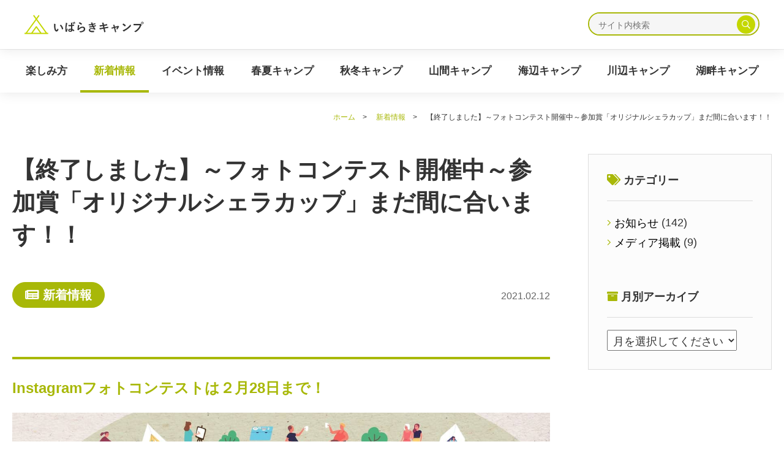

--- FILE ---
content_type: text/html; charset=UTF-8
request_url: https://ibaraki-camp.jp/information/2838.html
body_size: 11289
content:
<!doctype html><html lang="ja"><head><meta charset="utf-8"><meta http-equiv="X-UA-Compatible" content="IE=edge"/><meta name="viewport" content="width=device-width, initial-scale=1, minimum-scale=1, maximum-scale=2, shrink-to-fit=no" /><meta name="description" content="多様なロケーションで一年を通してキャンプを楽しめる茨城県。実は知られていない、茨城県ならではの「自然体験」や「旬の食材」と一緒に、皆さんのお越しをお待ちしております。"><meta name="keywords" content="フォトコンテスト,インスタ,Instagram,いばキャン,シェラカップ,茨城,キャンプ"><title>【終了しました】～フォトコンテスト開催中～参加賞「オリジナルシェラカップ」まだ間に合います！！｜新着情報｜いばらきキャンプ</title><link rel="stylesheet" href="https://ibaraki-camp.jp/wp-content/cache/autoptimize/css/autoptimize_single_21796c8f28e68dc4fdc1a1b3572b99a2.css"><meta name='robots' content='max-image-preview:large' /><link href='https://fonts.gstatic.com' crossorigin='anonymous' rel='preconnect' /><link rel='stylesheet' id='sbi_styles-css' href='https://ibaraki-camp.jp/wp-content/plugins/instagram-feed/css/sbi-styles.min.css' type='text/css' media='all' /><link rel='stylesheet' id='wp-block-library-css' href='https://ibaraki-camp.jp/wp-includes/css/dist/block-library/style.min.css' type='text/css' media='all' /><style id='classic-theme-styles-inline-css' type='text/css'>/*! This file is auto-generated */
.wp-block-button__link{color:#fff;background-color:#32373c;border-radius:9999px;box-shadow:none;text-decoration:none;padding:calc(.667em + 2px) calc(1.333em + 2px);font-size:1.125em}.wp-block-file__button{background:#32373c;color:#fff;text-decoration:none}</style><style id='global-styles-inline-css' type='text/css'>body{--wp--preset--color--black: #000000;--wp--preset--color--cyan-bluish-gray: #abb8c3;--wp--preset--color--white: #ffffff;--wp--preset--color--pale-pink: #f78da7;--wp--preset--color--vivid-red: #cf2e2e;--wp--preset--color--luminous-vivid-orange: #ff6900;--wp--preset--color--luminous-vivid-amber: #fcb900;--wp--preset--color--light-green-cyan: #7bdcb5;--wp--preset--color--vivid-green-cyan: #00d084;--wp--preset--color--pale-cyan-blue: #8ed1fc;--wp--preset--color--vivid-cyan-blue: #0693e3;--wp--preset--color--vivid-purple: #9b51e0;--wp--preset--gradient--vivid-cyan-blue-to-vivid-purple: linear-gradient(135deg,rgba(6,147,227,1) 0%,rgb(155,81,224) 100%);--wp--preset--gradient--light-green-cyan-to-vivid-green-cyan: linear-gradient(135deg,rgb(122,220,180) 0%,rgb(0,208,130) 100%);--wp--preset--gradient--luminous-vivid-amber-to-luminous-vivid-orange: linear-gradient(135deg,rgba(252,185,0,1) 0%,rgba(255,105,0,1) 100%);--wp--preset--gradient--luminous-vivid-orange-to-vivid-red: linear-gradient(135deg,rgba(255,105,0,1) 0%,rgb(207,46,46) 100%);--wp--preset--gradient--very-light-gray-to-cyan-bluish-gray: linear-gradient(135deg,rgb(238,238,238) 0%,rgb(169,184,195) 100%);--wp--preset--gradient--cool-to-warm-spectrum: linear-gradient(135deg,rgb(74,234,220) 0%,rgb(151,120,209) 20%,rgb(207,42,186) 40%,rgb(238,44,130) 60%,rgb(251,105,98) 80%,rgb(254,248,76) 100%);--wp--preset--gradient--blush-light-purple: linear-gradient(135deg,rgb(255,206,236) 0%,rgb(152,150,240) 100%);--wp--preset--gradient--blush-bordeaux: linear-gradient(135deg,rgb(254,205,165) 0%,rgb(254,45,45) 50%,rgb(107,0,62) 100%);--wp--preset--gradient--luminous-dusk: linear-gradient(135deg,rgb(255,203,112) 0%,rgb(199,81,192) 50%,rgb(65,88,208) 100%);--wp--preset--gradient--pale-ocean: linear-gradient(135deg,rgb(255,245,203) 0%,rgb(182,227,212) 50%,rgb(51,167,181) 100%);--wp--preset--gradient--electric-grass: linear-gradient(135deg,rgb(202,248,128) 0%,rgb(113,206,126) 100%);--wp--preset--gradient--midnight: linear-gradient(135deg,rgb(2,3,129) 0%,rgb(40,116,252) 100%);--wp--preset--font-size--small: 13px;--wp--preset--font-size--medium: 20px;--wp--preset--font-size--large: 36px;--wp--preset--font-size--x-large: 42px;--wp--preset--spacing--20: 0.44rem;--wp--preset--spacing--30: 0.67rem;--wp--preset--spacing--40: 1rem;--wp--preset--spacing--50: 1.5rem;--wp--preset--spacing--60: 2.25rem;--wp--preset--spacing--70: 3.38rem;--wp--preset--spacing--80: 5.06rem;--wp--preset--shadow--natural: 6px 6px 9px rgba(0, 0, 0, 0.2);--wp--preset--shadow--deep: 12px 12px 50px rgba(0, 0, 0, 0.4);--wp--preset--shadow--sharp: 6px 6px 0px rgba(0, 0, 0, 0.2);--wp--preset--shadow--outlined: 6px 6px 0px -3px rgba(255, 255, 255, 1), 6px 6px rgba(0, 0, 0, 1);--wp--preset--shadow--crisp: 6px 6px 0px rgba(0, 0, 0, 1);}:where(.is-layout-flex){gap: 0.5em;}:where(.is-layout-grid){gap: 0.5em;}body .is-layout-flow > .alignleft{float: left;margin-inline-start: 0;margin-inline-end: 2em;}body .is-layout-flow > .alignright{float: right;margin-inline-start: 2em;margin-inline-end: 0;}body .is-layout-flow > .aligncenter{margin-left: auto !important;margin-right: auto !important;}body .is-layout-constrained > .alignleft{float: left;margin-inline-start: 0;margin-inline-end: 2em;}body .is-layout-constrained > .alignright{float: right;margin-inline-start: 2em;margin-inline-end: 0;}body .is-layout-constrained > .aligncenter{margin-left: auto !important;margin-right: auto !important;}body .is-layout-constrained > :where(:not(.alignleft):not(.alignright):not(.alignfull)){max-width: var(--wp--style--global--content-size);margin-left: auto !important;margin-right: auto !important;}body .is-layout-constrained > .alignwide{max-width: var(--wp--style--global--wide-size);}body .is-layout-flex{display: flex;}body .is-layout-flex{flex-wrap: wrap;align-items: center;}body .is-layout-flex > *{margin: 0;}body .is-layout-grid{display: grid;}body .is-layout-grid > *{margin: 0;}:where(.wp-block-columns.is-layout-flex){gap: 2em;}:where(.wp-block-columns.is-layout-grid){gap: 2em;}:where(.wp-block-post-template.is-layout-flex){gap: 1.25em;}:where(.wp-block-post-template.is-layout-grid){gap: 1.25em;}.has-black-color{color: var(--wp--preset--color--black) !important;}.has-cyan-bluish-gray-color{color: var(--wp--preset--color--cyan-bluish-gray) !important;}.has-white-color{color: var(--wp--preset--color--white) !important;}.has-pale-pink-color{color: var(--wp--preset--color--pale-pink) !important;}.has-vivid-red-color{color: var(--wp--preset--color--vivid-red) !important;}.has-luminous-vivid-orange-color{color: var(--wp--preset--color--luminous-vivid-orange) !important;}.has-luminous-vivid-amber-color{color: var(--wp--preset--color--luminous-vivid-amber) !important;}.has-light-green-cyan-color{color: var(--wp--preset--color--light-green-cyan) !important;}.has-vivid-green-cyan-color{color: var(--wp--preset--color--vivid-green-cyan) !important;}.has-pale-cyan-blue-color{color: var(--wp--preset--color--pale-cyan-blue) !important;}.has-vivid-cyan-blue-color{color: var(--wp--preset--color--vivid-cyan-blue) !important;}.has-vivid-purple-color{color: var(--wp--preset--color--vivid-purple) !important;}.has-black-background-color{background-color: var(--wp--preset--color--black) !important;}.has-cyan-bluish-gray-background-color{background-color: var(--wp--preset--color--cyan-bluish-gray) !important;}.has-white-background-color{background-color: var(--wp--preset--color--white) !important;}.has-pale-pink-background-color{background-color: var(--wp--preset--color--pale-pink) !important;}.has-vivid-red-background-color{background-color: var(--wp--preset--color--vivid-red) !important;}.has-luminous-vivid-orange-background-color{background-color: var(--wp--preset--color--luminous-vivid-orange) !important;}.has-luminous-vivid-amber-background-color{background-color: var(--wp--preset--color--luminous-vivid-amber) !important;}.has-light-green-cyan-background-color{background-color: var(--wp--preset--color--light-green-cyan) !important;}.has-vivid-green-cyan-background-color{background-color: var(--wp--preset--color--vivid-green-cyan) !important;}.has-pale-cyan-blue-background-color{background-color: var(--wp--preset--color--pale-cyan-blue) !important;}.has-vivid-cyan-blue-background-color{background-color: var(--wp--preset--color--vivid-cyan-blue) !important;}.has-vivid-purple-background-color{background-color: var(--wp--preset--color--vivid-purple) !important;}.has-black-border-color{border-color: var(--wp--preset--color--black) !important;}.has-cyan-bluish-gray-border-color{border-color: var(--wp--preset--color--cyan-bluish-gray) !important;}.has-white-border-color{border-color: var(--wp--preset--color--white) !important;}.has-pale-pink-border-color{border-color: var(--wp--preset--color--pale-pink) !important;}.has-vivid-red-border-color{border-color: var(--wp--preset--color--vivid-red) !important;}.has-luminous-vivid-orange-border-color{border-color: var(--wp--preset--color--luminous-vivid-orange) !important;}.has-luminous-vivid-amber-border-color{border-color: var(--wp--preset--color--luminous-vivid-amber) !important;}.has-light-green-cyan-border-color{border-color: var(--wp--preset--color--light-green-cyan) !important;}.has-vivid-green-cyan-border-color{border-color: var(--wp--preset--color--vivid-green-cyan) !important;}.has-pale-cyan-blue-border-color{border-color: var(--wp--preset--color--pale-cyan-blue) !important;}.has-vivid-cyan-blue-border-color{border-color: var(--wp--preset--color--vivid-cyan-blue) !important;}.has-vivid-purple-border-color{border-color: var(--wp--preset--color--vivid-purple) !important;}.has-vivid-cyan-blue-to-vivid-purple-gradient-background{background: var(--wp--preset--gradient--vivid-cyan-blue-to-vivid-purple) !important;}.has-light-green-cyan-to-vivid-green-cyan-gradient-background{background: var(--wp--preset--gradient--light-green-cyan-to-vivid-green-cyan) !important;}.has-luminous-vivid-amber-to-luminous-vivid-orange-gradient-background{background: var(--wp--preset--gradient--luminous-vivid-amber-to-luminous-vivid-orange) !important;}.has-luminous-vivid-orange-to-vivid-red-gradient-background{background: var(--wp--preset--gradient--luminous-vivid-orange-to-vivid-red) !important;}.has-very-light-gray-to-cyan-bluish-gray-gradient-background{background: var(--wp--preset--gradient--very-light-gray-to-cyan-bluish-gray) !important;}.has-cool-to-warm-spectrum-gradient-background{background: var(--wp--preset--gradient--cool-to-warm-spectrum) !important;}.has-blush-light-purple-gradient-background{background: var(--wp--preset--gradient--blush-light-purple) !important;}.has-blush-bordeaux-gradient-background{background: var(--wp--preset--gradient--blush-bordeaux) !important;}.has-luminous-dusk-gradient-background{background: var(--wp--preset--gradient--luminous-dusk) !important;}.has-pale-ocean-gradient-background{background: var(--wp--preset--gradient--pale-ocean) !important;}.has-electric-grass-gradient-background{background: var(--wp--preset--gradient--electric-grass) !important;}.has-midnight-gradient-background{background: var(--wp--preset--gradient--midnight) !important;}.has-small-font-size{font-size: var(--wp--preset--font-size--small) !important;}.has-medium-font-size{font-size: var(--wp--preset--font-size--medium) !important;}.has-large-font-size{font-size: var(--wp--preset--font-size--large) !important;}.has-x-large-font-size{font-size: var(--wp--preset--font-size--x-large) !important;}
.wp-block-navigation a:where(:not(.wp-element-button)){color: inherit;}
:where(.wp-block-post-template.is-layout-flex){gap: 1.25em;}:where(.wp-block-post-template.is-layout-grid){gap: 1.25em;}
:where(.wp-block-columns.is-layout-flex){gap: 2em;}:where(.wp-block-columns.is-layout-grid){gap: 2em;}
.wp-block-pullquote{font-size: 1.5em;line-height: 1.6;}</style><link rel='stylesheet' id='contact-form-7-css' href='https://ibaraki-camp.jp/wp-content/cache/autoptimize/css/autoptimize_single_0e4a098f3f6e3faede64db8b9da80ba2.css' type='text/css' media='all' /><style id='akismet-widget-style-inline-css' type='text/css'>.a-stats {
				--akismet-color-mid-green: #357b49;
				--akismet-color-white: #fff;
				--akismet-color-light-grey: #f6f7f7;

				max-width: 350px;
				width: auto;
			}

			.a-stats * {
				all: unset;
				box-sizing: border-box;
			}

			.a-stats strong {
				font-weight: 600;
			}

			.a-stats a.a-stats__link,
			.a-stats a.a-stats__link:visited,
			.a-stats a.a-stats__link:active {
				background: var(--akismet-color-mid-green);
				border: none;
				box-shadow: none;
				border-radius: 8px;
				color: var(--akismet-color-white);
				cursor: pointer;
				display: block;
				font-family: -apple-system, BlinkMacSystemFont, 'Segoe UI', 'Roboto', 'Oxygen-Sans', 'Ubuntu', 'Cantarell', 'Helvetica Neue', sans-serif;
				font-weight: 500;
				padding: 12px;
				text-align: center;
				text-decoration: none;
				transition: all 0.2s ease;
			}

			/* Extra specificity to deal with TwentyTwentyOne focus style */
			.widget .a-stats a.a-stats__link:focus {
				background: var(--akismet-color-mid-green);
				color: var(--akismet-color-white);
				text-decoration: none;
			}

			.a-stats a.a-stats__link:hover {
				filter: brightness(110%);
				box-shadow: 0 4px 12px rgba(0, 0, 0, 0.06), 0 0 2px rgba(0, 0, 0, 0.16);
			}

			.a-stats .count {
				color: var(--akismet-color-white);
				display: block;
				font-size: 1.5em;
				line-height: 1.4;
				padding: 0 13px;
				white-space: nowrap;
			}</style><link rel='stylesheet' id='fancybox-css' href='https://ibaraki-camp.jp/wp-content/plugins/easy-fancybox/fancybox/1.5.4/jquery.fancybox.min.css' type='text/css' media='screen' /> <script type='text/javascript' src='https://ibaraki-camp.jp/wp-includes/js/jquery/jquery.min.js' id='jquery-core-js'></script> <script type='text/javascript' src='https://ibaraki-camp.jp/wp-includes/js/jquery/jquery-migrate.min.js' id='jquery-migrate-js'></script> <link rel="https://api.w.org/" href="https://ibaraki-camp.jp/wp-json/" /><link rel="alternate" type="application/json" href="https://ibaraki-camp.jp/wp-json/wp/v2/posts/2838" /><link rel="EditURI" type="application/rsd+xml" title="RSD" href="https://ibaraki-camp.jp/xmlrpc.php?rsd" /><meta name="generator" content="WordPress 6.3.5" /><link rel="canonical" href="https://ibaraki-camp.jp/information/2838.html" /><link rel='shortlink' href='https://ibaraki-camp.jp/?p=2838' /><link rel="alternate" type="application/json+oembed" href="https://ibaraki-camp.jp/wp-json/oembed/1.0/embed?url=https%3A%2F%2Fibaraki-camp.jp%2Finformation%2F2838.html" /><link rel="alternate" type="text/xml+oembed" href="https://ibaraki-camp.jp/wp-json/oembed/1.0/embed?url=https%3A%2F%2Fibaraki-camp.jp%2Finformation%2F2838.html&#038;format=xml" /><meta name="thumbnail" content="https://ibaraki-camp.jp/wp-content/uploads/2021/02/rikukisa.jpg"><noscript><style id="rocket-lazyload-nojs-css">.rll-youtube-player, [data-lazy-src]{display:none !important;}</style></noscript><link rel="shortcut icon" href="/wp-content/themes/ibaraki_camp_2020/favicon.ico" type="image/vnd.microsoft.icon">  <script>(function(w,d,s,l,i){w[l]=w[l]||[];w[l].push({'gtm.start':
new Date().getTime(),event:'gtm.js'});var f=d.getElementsByTagName(s)[0],
j=d.createElement(s),dl=l!='dataLayer'?'&l='+l:'';j.async=true;j.src=
'https://www.googletagmanager.com/gtm.js?id='+i+dl;f.parentNode.insertBefore(j,f);
})(window,document,'script','dataLayer','GTM-K4QDNQP');</script>    <script async src="https://www.googletagmanager.com/gtag/js?id=UA-177771918-1"></script> <script>window.dataLayer = window.dataLayer || [];
  function gtag(){dataLayer.push(arguments);}
  gtag('js', new Date());

  gtag('config', 'UA-177771918-1');</script> <script type="text/javascript">(function(c,l,a,r,i,t,y){
        c[a]=c[a]||function(){(c[a].q=c[a].q||[]).push(arguments)};
        t=l.createElement(r);t.async=1;t.src="https://www.clarity.ms/tag/"+i;
        y=l.getElementsByTagName(r)[0];y.parentNode.insertBefore(t,y);
    })(window, document, "clarity", "script", "lu8qcq96th");</script></head><body class="single"> <noscript><iframe src="https://www.googletagmanager.com/ns.html?id=GTM-K4QDNQP"
height="0" width="0" style="display:none;visibility:hidden"></iframe></noscript><div id="body-wrap"><div id="contents-wrap"><header id="header"><p id="header-logo"><a href="/"><img src="/wp-content/themes/ibaraki_camp_2020/_img/common/h_logo.svg" alt="いばらきキャンプ" class="svg" data-no-lazy="1"></a></p><ul id="header-nav"><li><form action="/" method="get" class="search_area"><input type="text" name="s" placeholder="サイト内検索"><button><i class="far fa-search"></i></button></form></li></ul> <a href="" id="nav_bar"><span></span></a></header><nav id="nav-fix" class="main_nav"><div class="inner_wrap"><div class="inner"><ul class="sp nav1"><li class="s"><form action="/" method="get" class="search_area"><input type="text" name="s" placeholder="サイト内検索" value=""><button><i class="far fa-search"></i></button></form></li></ul><h3 class="afes sp">― AUTUMN FESTA 2025 ―</h3><ul class="nav2 afes sp"><li><a href="/autumn_festa2025/">イベント-トップ</a></li><li><a href="/autumn_festa2025/map.html">ブース・MAP</a></li><li><a href="/autumn_festa2025/plan.html">宿泊プラン</a></li><li><a href="/autumn_festa2025/#enjoy">コンテンツ</a></li><li class="search_conditions"><a href="https://docs.google.com/forms/d/e/1FAIpQLSeUKDCyVio2zdhHiEDj_CsOd63Vj-OURYKdgTWsOz9b2EkPDg/viewform" target="_blank">抽選で15名様に景品が当たる！<br> 来場前アンケート回答者募集｜</a></li></ul><ul class="nav2"><li class="search_conditions"><a href="/camp_site/">“いばらき”のキャンプ場を探す</a></li><li class=""><a href="/how_to_enjoy/">楽しみ方</a></li><li class="active"><a href="/information/">新着情報</a></li><li class=""><a href="/how_to_enjoy_category/event-info/">イベント情報</a></li><li class=""><a href="/feature/spring_summer.html">春夏キャンプ</a></li><li class=""><a href="/feature/fall_winter.html">秋冬キャンプ</a></li><li class=""><a href="/feature/mountain.html">山間キャンプ</a></li><li class=""><a href="/feature/sea.html">海辺キャンプ</a></li><li class=""><a href="/feature/river.html">川辺キャンプ</a></li><li class=""><a href="/feature/lake.html">湖畔キャンプ</a></li></ul><ul class="sp nav3"><li><a href="/terms/">利用規約</a></li><li><a href="/privacy/">プライバシーポリシー</a></li></ul></div></div></nav><nav id="nav" class="main_nav"><div class="inner_wrap"><div class="inner"><ul><li class=""><a href="/how_to_enjoy/">楽しみ方</a></li><li class="active"><a href="/information/">新着情報</a></li><li class=""><a href="/how_to_enjoy_category/event-info/">イベント情報</a></li><li class=""><a href="/feature/spring_summer.html">春夏キャンプ</a></li><li class=""><a href="/feature/fall_winter.html">秋冬キャンプ</a></li><li class=""><a href="/feature/mountain.html">山間キャンプ</a></li><li class=""><a href="/feature/sea.html">海辺キャンプ</a></li><li class=""><a href="/feature/river.html">川辺キャンプ</a></li><li class=""><a href="/feature/lake.html">湖畔キャンプ</a></li></ul></div></div></nav><main id="main"><div class="crumbList" itemscope itemtype="//schema.org/BreadcrumbList"><div class="inner"> <span itemprop="itemListElement" itemscope itemtype="//schema.org/ListItem"><a itemprop="item" href="/"><span itemprop="name">ホーム</span></a><meta itemprop="position" content="1" /></span>　>　 <span itemprop="itemListElement" itemscope itemtype="//schema.org/ListItem"><a itemprop="item" href="/information/"><span itemprop="name">新着情報</span></a><meta itemprop="position" content="2"></span>　>　 <span itemprop="itemListElement" itemscope itemtype="//schema.org/ListItem"><span itemprop="name">【終了しました】～フォトコンテスト開催中～参加賞「オリジナルシェラカップ」まだ間に合います！！</span><meta itemprop="position" content="3"></span></div></div><div id="articles-wrap"><div class="inner sec"><div id="articles-area"><div id="single-header" class="sub_sec"><h1>【終了しました】～フォトコンテスト開催中～参加賞「オリジナルシェラカップ」まだ間に合います！！</h1><div id="single-header-cat"><div class="cats"><span class="cat"><i class="fas fa-newspaper"></i> 新着情報</span></div><div class="date">2021.02.12</div></div></div><div class="sub_sec"><h2 class="h3">Instagramフォトコンテストは２月28日まで！</h2><div class="mb3rem"><a href="https://ibaraki-camp.jp/wp-content/uploads/2020/12/2012CAMP_A2.7.jpg"><img src="data:image/svg+xml,%3Csvg%20xmlns='http://www.w3.org/2000/svg'%20viewBox='0%200%200%200'%3E%3C/svg%3E" alt="" data-lazy-src="https://ibaraki-camp.jp/wp-content/uploads/2020/12/2012CAMP_A2.7.jpg"><noscript><img src="https://ibaraki-camp.jp/wp-content/uploads/2020/12/2012CAMP_A2.7.jpg" alt=""></noscript></a></div><div class="mb3rem"><p><span style="color: #ff0000;"><strong>【2021年2月28日をもってコンテストは終了しました！たくさんのご投稿ありがとうございました】</strong></span></p><p>1月8日から開催中の「いばキャン！Instagramフォトコンテスト」。<br /> 応募数はなんと700件超え！（2月12日現在）<br /> たくさんのご参加、誠にありがとうございます！</p></div><h3 class="h4">参加賞 届いたよ！という嬉しいお声をいただきました！</h3><div class="row-2-3rem col-m2 mb3rem"><div class="pw"><p><a href="https://ibaraki-camp.jp/wp-content/uploads/2021/02/rikukisa.jpg"><img src="data:image/svg+xml,%3Csvg%20xmlns='http://www.w3.org/2000/svg'%20viewBox='0%200%200%200'%3E%3C/svg%3E" alt="" data-lazy-src="https://ibaraki-camp.jp/wp-content/uploads/2021/02/rikukisa.jpg"><noscript><img src="https://ibaraki-camp.jp/wp-content/uploads/2021/02/rikukisa.jpg" alt=""></noscript></a></p></div><div class="tw"><p><p>Photo by <a href="https://www.instagram.com/p/CK3w0W1BAe0/">@rikukisa</a> さん<br /> 「#いばキャンフォトコン の参加賞<br /> シェラカップが届きました🎉<br /> オシャレなデザインだし、<br /> 鹿番長の目盛りが多いやつだから、<br /> これは嬉しい参加賞<br /> 海、山、川があって、うまい野菜や果物も豊富🍎<br /> 特産の肉や海産物もあって、<br /> 蕎麦、納豆、梅干しと、数えきれない食材がある<br /> 最高の外遊びフィールド茨城⛺️<br /> これからもお世話になります‼️」</p></p></div></div><div class="mb3rem"><p>嬉しいお言葉ありがとうございます！！<br /> まだシェラカップをゲットしていない方もご安心ください！参加賞まだございます！<br /> フォトコンテストは2月28日（日）まで実施中です。<br /> 引き続きみなさまのご投稿お待ちしています！</p></div><h2 class="h3">これまでに投稿いただいた作品を一部ご紹介いたします</h2><div class="row-2-3rem col-m2 mb3rem"><div class="pw"><p><a href="https://ibaraki-camp.jp/wp-content/uploads/2021/02/80c69f23ef56138de4be33abf70ff561.jpg"><img src="data:image/svg+xml,%3Csvg%20xmlns='http://www.w3.org/2000/svg'%20viewBox='0%200%200%200'%3E%3C/svg%3E" alt="" data-lazy-src="https://ibaraki-camp.jp/wp-content/uploads/2021/02/80c69f23ef56138de4be33abf70ff561.jpg"><noscript><img src="https://ibaraki-camp.jp/wp-content/uploads/2021/02/80c69f23ef56138de4be33abf70ff561.jpg" alt=""></noscript></a></p></div><div class="tw"><p><p>Photo by <a href="https://www.instagram.com/p/CBXbHnNJf7m/">@n_cmp_00</a>5 さん<br /> 「綺麗な小川が目の前にあって、子供たちも久々にのびのび遊んで楽しそうだった〜😊」</p></p></div></div><div class="row-2-3rem col-m2 mb3rem"><div class="pw"><p><a href="https://ibaraki-camp.jp/wp-content/uploads/2021/02/54757c212a3e30f64e610ce2df2970a0.jpg"><img src="data:image/svg+xml,%3Csvg%20xmlns='http://www.w3.org/2000/svg'%20viewBox='0%200%200%200'%3E%3C/svg%3E" alt="" data-lazy-src="https://ibaraki-camp.jp/wp-content/uploads/2021/02/54757c212a3e30f64e610ce2df2970a0.jpg"><noscript><img src="https://ibaraki-camp.jp/wp-content/uploads/2021/02/54757c212a3e30f64e610ce2df2970a0.jpg" alt=""></noscript></a></p></div><div class="tw"><p><p>Photo by <a href="https://www.instagram.com/p/CJzjnyGB7Io/">@fumitaka1986</a> さん<br /> 「ホームベースとしている、お気に入りの<br /> #フォンテーヌの森<br /> 家から近いは正義」</p></p></div></div><div class="row-2-3rem col-m2 mb3rem"><div class="pw"><p><a href="https://ibaraki-camp.jp/wp-content/uploads/2021/02/1080075571815ca608f36e52e6234e8f.jpg"><img src="data:image/svg+xml,%3Csvg%20xmlns='http://www.w3.org/2000/svg'%20viewBox='0%200%200%200'%3E%3C/svg%3E" alt="" data-lazy-src="https://ibaraki-camp.jp/wp-content/uploads/2021/02/1080075571815ca608f36e52e6234e8f.jpg"><noscript><img src="https://ibaraki-camp.jp/wp-content/uploads/2021/02/1080075571815ca608f36e52e6234e8f.jpg" alt=""></noscript></a></p></div><div class="tw"><p><p>Photo by <a href="https://www.instagram.com/p/CJaxeTahz0G/">@zubora_mom</a> さん<br /> 「キャンプで作って食べるピザはおいしさも楽しさも2倍乗せ‼️」</p></p></div></div><div class="row-2-3rem col-m2 mb3rem"><div class="pw"><p><a href="https://ibaraki-camp.jp/wp-content/uploads/2021/02/b3a1b619206888a1d14e21687c44c830.jpg"><img src="data:image/svg+xml,%3Csvg%20xmlns='http://www.w3.org/2000/svg'%20viewBox='0%200%200%200'%3E%3C/svg%3E" alt="" data-lazy-src="https://ibaraki-camp.jp/wp-content/uploads/2021/02/b3a1b619206888a1d14e21687c44c830.jpg"><noscript><img src="https://ibaraki-camp.jp/wp-content/uploads/2021/02/b3a1b619206888a1d14e21687c44c830.jpg" alt=""></noscript></a></p></div><div class="tw"><p><p>Photo by <a href="https://www.instagram.com/p/CHhg98nHWBs/">@h.kizm</a> さん<br /> 「娘ギャン泣き家族写真。」</p></p></div></div><div class="row-2-3rem col-m2 mb3rem"><div class="pw"><p><a href="https://ibaraki-camp.jp/wp-content/uploads/2021/02/a5fe55865c78cbf312fe7a0425cb17ef.jpg"><img src="data:image/svg+xml,%3Csvg%20xmlns='http://www.w3.org/2000/svg'%20viewBox='0%200%200%200'%3E%3C/svg%3E" alt="" data-lazy-src="https://ibaraki-camp.jp/wp-content/uploads/2021/02/a5fe55865c78cbf312fe7a0425cb17ef.jpg"><noscript><img src="https://ibaraki-camp.jp/wp-content/uploads/2021/02/a5fe55865c78cbf312fe7a0425cb17ef.jpg" alt=""></noscript></a></p></div><div class="tw"><p><p>Photo by <a href="https://www.instagram.com/p/CJyCq05JO8o/">@crazy_bob_11</a> さん<br /> 「いばらきでキャンプ🏕<br /> 山も海も川も湖畔も👍」</p></p></div></div><div class="mb3rem"><p>どれも「いばらきキャンプ」の魅力が伝わる素敵なお写真です、思わずキャンプに行きたくなりますね！</p><p>コンテストでは優秀賞・風景部門・食部門の3賞を選出します。<br /> <strong>優秀作品にはいばらきの魅力満載の豪華賞品も！！</strong><br /> 過去のお写真でも参加可能となっておりますので、みなさまどうぞご応募ください！</p></div><h2 class="h3">「いばキャン！Instagramフォトコンテスト」応募方法</h2><div class="mb3rem"><p><strong>【応募方法】</strong><br /> Instagramに茨城県内でのキャンプで撮影した写真をアップし、その投稿文にお好きなハッシュタグの他、<br /> ①#茨城キャンプ<br /> ②#いばらきキャンプ<br /> ③#いばキャンフォトコン<br /> ④#撮影したキャンプ場名<br /> ⑤@ibaraki_camp<br /> 上記５つを【投稿文内に】ご記載ください。<br /> ※メンションは写真へのタグ付けでなく投稿文に@ibaraki_camp　とご記載ください。</p><p>&nbsp;</p><p>■いばらきキャンプ公式Instagram　@ibaraki_camp<br /> <a href="https://www.instagram.com/ibaraki_camp/">https://www.instagram.com/ibaraki_camp/</a></p><p>&nbsp;</p><p><strong>【参加賞の配布方法】</strong><br /> 参加賞は茨城県内26カ所の施設で配布している他、郵送も可能でございます！<br /> <span style="color: #ff0000;">※対象施設は<a href="https://ibaraki-camp.jp/how_to_enjoy/2486.html">こちらのページ</a>でご確認ください</span><br /> <span style="color: #ff0000;">※茨城県独自の緊急事態宣言により休業している場合がございます。お出かけになる前に各施設の情報をご確認ください</span></p><p>郵送ご希望の場合は、以下のGoogleフォームよりお申し込みください。</p><p>■参加賞郵送申し込みフォーム<br /> URL：<a href="https://forms.gle/uA1Mkyyyvrds2Tgn6">https://forms.gle/uA1Mkyyyvrds2Tgn6</a></p><p>&nbsp;</p><p>その他、詳しいフォトコンテスト概要はこちらをご確認ください<br /> <a href="https://ibaraki-camp.jp/how_to_enjoy/2486.html">≪フォトコンテスト詳細≫</a></p><p>&nbsp;</p><p><span style="color: #ff0000;">※国による緊急事態宣言が発令されました地域や自治体独自の外出自粛要請などが行われている地域からの茨城県内キャンプ場へのご来場はお控えいただけますようお願いいたします。茨城県でも１月１８日（月）～２月２８日（日）の期間、独自の緊急事態宣言が発令されております。（応募作品は過去に撮影した写真でも応募可能なほか、参加賞は郵送での配布でも行っております）</span><br /> <span style="color: #ff0000;">※キャンプ場へご来場の際は、下記ページを参考に、新型コロナウイルス感染防止対策の徹底をお願いいたします</span></p><p>・<a href="https://ibaraki-camp.jp/information/6.html">「withコロナ時代にキャンプを楽しむ為に」</a></p></div></div></div><div id="side-nav"><div id="archive_list"><div id="archive_list-tags"><h3><i class="fas fa-tags"></i> カテゴリー</h3><ul><li class="cat-item cat-item-44"><a href="https://ibaraki-camp.jp/./information/news/">お知らせ</a> (142)</li><li class="cat-item cat-item-43"><a href="https://ibaraki-camp.jp/./information/media/">メディア掲載</a> (9)</li></ul></div><div id="archive_list-month"><h3><i class="fas fa-archive"></i> 月別アーカイブ</h3> <select onchange="if (this.value) window.location.href=this.value;" style="padding: 0.5rem;"><option value="">月を選択してください</option><option value="https://ibaraki-camp.jp/date/2025/12/">2025年12月（2）</option><option value="https://ibaraki-camp.jp/date/2025/10/">2025年10月（4）</option><option value="https://ibaraki-camp.jp/date/2025/9/">2025年9月（2）</option><option value="https://ibaraki-camp.jp/date/2025/7/">2025年7月（3）</option><option value="https://ibaraki-camp.jp/date/2025/6/">2025年6月（1）</option><option value="https://ibaraki-camp.jp/date/2025/2/">2025年2月（1）</option><option value="https://ibaraki-camp.jp/date/2024/12/">2024年12月（4）</option><option value="https://ibaraki-camp.jp/date/2024/10/">2024年10月（2）</option><option value="https://ibaraki-camp.jp/date/2024/9/">2024年9月（2）</option><option value="https://ibaraki-camp.jp/date/2024/8/">2024年8月（1）</option><option value="https://ibaraki-camp.jp/date/2024/7/">2024年7月（5）</option><option value="https://ibaraki-camp.jp/date/2024/6/">2024年6月（5）</option><option value="https://ibaraki-camp.jp/date/2024/4/">2024年4月（1）</option><option value="https://ibaraki-camp.jp/date/2024/3/">2024年3月（2）</option><option value="https://ibaraki-camp.jp/date/2024/1/">2024年1月（4）</option><option value="https://ibaraki-camp.jp/date/2023/12/">2023年12月（1）</option><option value="https://ibaraki-camp.jp/date/2023/11/">2023年11月（3）</option><option value="https://ibaraki-camp.jp/date/2023/10/">2023年10月（4）</option><option value="https://ibaraki-camp.jp/date/2023/9/">2023年9月（5）</option><option value="https://ibaraki-camp.jp/date/2023/8/">2023年8月（1）</option><option value="https://ibaraki-camp.jp/date/2023/7/">2023年7月（4）</option><option value="https://ibaraki-camp.jp/date/2023/6/">2023年6月（3）</option><option value="https://ibaraki-camp.jp/date/2023/5/">2023年5月（2）</option><option value="https://ibaraki-camp.jp/date/2023/4/">2023年4月（3）</option><option value="https://ibaraki-camp.jp/date/2023/3/">2023年3月（1）</option><option value="https://ibaraki-camp.jp/date/2023/2/">2023年2月（6）</option><option value="https://ibaraki-camp.jp/date/2023/1/">2023年1月（2）</option><option value="https://ibaraki-camp.jp/date/2022/12/">2022年12月（2）</option><option value="https://ibaraki-camp.jp/date/2022/11/">2022年11月（5）</option><option value="https://ibaraki-camp.jp/date/2022/10/">2022年10月（6）</option><option value="https://ibaraki-camp.jp/date/2022/9/">2022年9月（6）</option><option value="https://ibaraki-camp.jp/date/2022/8/">2022年8月（4）</option><option value="https://ibaraki-camp.jp/date/2022/7/">2022年7月（4）</option><option value="https://ibaraki-camp.jp/date/2022/6/">2022年6月（4）</option><option value="https://ibaraki-camp.jp/date/2022/4/">2022年4月（1）</option><option value="https://ibaraki-camp.jp/date/2022/3/">2022年3月（5）</option><option value="https://ibaraki-camp.jp/date/2022/2/">2022年2月（3）</option><option value="https://ibaraki-camp.jp/date/2022/1/">2022年1月（3）</option><option value="https://ibaraki-camp.jp/date/2021/12/">2021年12月（2）</option><option value="https://ibaraki-camp.jp/date/2021/11/">2021年11月（5）</option><option value="https://ibaraki-camp.jp/date/2021/10/">2021年10月（6）</option><option value="https://ibaraki-camp.jp/date/2021/9/">2021年9月（4）</option><option value="https://ibaraki-camp.jp/date/2021/8/">2021年8月（2）</option><option value="https://ibaraki-camp.jp/date/2021/7/">2021年7月（1）</option><option value="https://ibaraki-camp.jp/date/2021/6/">2021年6月（7）</option><option value="https://ibaraki-camp.jp/date/2021/5/">2021年5月（1）</option><option value="https://ibaraki-camp.jp/date/2021/4/">2021年4月（1）</option><option value="https://ibaraki-camp.jp/date/2021/3/">2021年3月（1）</option><option value="https://ibaraki-camp.jp/date/2021/2/">2021年2月（1）</option><option value="https://ibaraki-camp.jp/date/2020/12/">2020年12月（5）</option><option value="https://ibaraki-camp.jp/date/2020/11/">2020年11月（3）</option><option value="https://ibaraki-camp.jp/date/2020/10/">2020年10月（8）</option><option value="https://ibaraki-camp.jp/date/2020/9/">2020年9月（3）</option> </select></div></div></div></div></div></main><div id="pageup"><a href="#"><span>このページのトップへ</span></a></div><footer id="footer"><div id="footer-link"><div class="inner"><div class="row-12-4rem col-2 col-l4 col-m6"><div class="logo_area col-5 col-l12 col-m12"><p class="logo"><a href="/"><img src="/wp-content/themes/ibaraki_camp_2020/_img/common/f_logo.svg" alt="いばらきキャンプ" data-no-lazy="1"></a></p><p><strong>茨城県営業戦略部観光戦略課</strong><br>茨城県水戸市笠原町978-6<br>TEL: 029-301-3622　FAX: 029-301-3629</p></div><ul><li>特集ページ</li><li><a href="/feature/spring_summer.html"><span>・</span>春夏キャンプの魅力</a></li><li><a href="/feature/fall_winter.html"><span>・</span>秋冬キャンプの魅力</a></li><li><a href="/feature/mountain.html"><span>・</span>山間キャンプの魅力</a></li><li><a href="/feature/sea.html"><span>・</span>海辺キャンプの魅力</a></li><li><a href="/feature/river.html"><span>・</span>川辺キャンプの魅力</a></li><li><a href="/feature/lake.html"><span>・</span>湖畔キャンプの魅力</a></li></ul><ul><li>キャンプ場一覧</li><li><form method="post" name="form1" action="/camp_site/"><input type="hidden" name="area[]" value="north"><a href="javascript:form1.submit()"><span>・</span>県北エリア</a></form></li><li><form method="post" name="form2" action="/camp_site/"><input type="hidden" name="area[]" value="center"><a href="javascript:form2.submit()"><span>・</span>県央エリア</a></form></li><li><form method="post" name="form3" action="/camp_site/"><input type="hidden" name="area[]" value="west"><a href="javascript:form3.submit()"><span>・</span>県西エリア</a></form></li><li><form method="post" name="form4" action="/camp_site/"><input type="hidden" name="area[]" value="south"><a href="javascript:form4.submit()"><span>・</span>県南エリア</a></form></li><li><form method="post" name="form5" action="/camp_site/"><input type="hidden" name="area[]" value="rokkou"><a href="javascript:form5.submit()"><span>・</span>鹿行エリア</a></form></li></ul><ul class="col-3"><li>その他</li><li><a href="/how_to_enjoy/"><span>・</span>キャンプの楽しみ方</a></li><li><a href="/information/"><span>・</span>新着情報</a></li><li><a href="/how_to_enjoy_category/event-info/"><span>・</span>イベント情報</a></li><li><a href="/contacts/"><span>・</span>お問い合わせ</a></li><li><a href="/terms/"><span>・</span>利用規約</a></li><li><a href="/privacy/"><span>・</span>プライバシーポリシー</a></li></ul></div></div></div><div class="inner"><p id="footer-copy">Copyright &copy; Ibaraki-Prefectural Tourism &amp; Local Products Association All rights reserved.</p></div></footer></div></div>  <script src="https://ibaraki-camp.jp/wp-content/cache/autoptimize/js/autoptimize_single_33a34b375b391d4db4afec32ccef8237.js"></script> <script src="https://ibaraki-camp.jp/wp-content/cache/autoptimize/js/autoptimize_single_70b4897108480dbe11c443c2ab7679c9.js"></script> 
 <script src="https://ibaraki-camp.jp/wp-content/cache/autoptimize/js/autoptimize_single_fc32dd5d13e88a0413ec1daf8a96c3e9.js"></script> 
 <script type="text/javascript">var sbiajaxurl = "https://ibaraki-camp.jp/wp-admin/admin-ajax.php";</script> <script type='text/javascript' src='https://ibaraki-camp.jp/wp-content/cache/autoptimize/js/autoptimize_single_6ce86c3105139cb3c80913e6a3696a96.js' id='swv-js'></script> <script type='text/javascript' id='contact-form-7-js-extra'>var wpcf7 = {"api":{"root":"https:\/\/ibaraki-camp.jp\/wp-json\/","namespace":"contact-form-7\/v1"},"cached":"1"};</script> <script type='text/javascript' src='https://ibaraki-camp.jp/wp-content/cache/autoptimize/js/autoptimize_single_5bc2b1fa970f9cecb3c30c0c92c98271.js' id='contact-form-7-js'></script> <script type='text/javascript' src='https://ibaraki-camp.jp/wp-content/plugins/easy-fancybox/vendor/purify.min.js' id='fancybox-purify-js'></script> <script type='text/javascript' src='https://ibaraki-camp.jp/wp-content/plugins/easy-fancybox/fancybox/1.5.4/jquery.fancybox.min.js' id='jquery-fancybox-js'></script> <script id="jquery-fancybox-js-after" type="text/javascript">var fb_timeout, fb_opts={'autoScale':true,'showCloseButton':true,'margin':30,'pixelRatio':'false','centerOnScroll':false,'enableEscapeButton':true,'overlayShow':true,'hideOnOverlayClick':true,'overlayColor':'#666','overlayOpacity':0.8,'minVpHeight':320,'disableCoreLightbox':'true','enableBlockControls':'true','fancybox_openBlockControls':'true' };
if(typeof easy_fancybox_handler==='undefined'){
var easy_fancybox_handler=function(){
jQuery([".nolightbox","a.wp-block-file__button","a.pin-it-button","a[href*='pinterest.com\/pin\/create']","a[href*='facebook.com\/share']","a[href*='twitter.com\/share']"].join(',')).addClass('nofancybox');
jQuery('a.fancybox-close').on('click',function(e){e.preventDefault();jQuery.fancybox.close()});
/* IMG */
						var unlinkedImageBlocks=jQuery(".wp-block-image > img:not(.nofancybox,figure.nofancybox>img)");
						unlinkedImageBlocks.wrap(function() {
							var href = jQuery( this ).attr( "src" );
							return "<a href='" + href + "'></a>";
						});
var fb_IMG_select=jQuery('a[href*=".jpg" i]:not(.nofancybox,li.nofancybox>a,figure.nofancybox>a),area[href*=".jpg" i]:not(.nofancybox),a[href*=".jpeg" i]:not(.nofancybox,li.nofancybox>a,figure.nofancybox>a),area[href*=".jpeg" i]:not(.nofancybox),a[href*=".png" i]:not(.nofancybox,li.nofancybox>a,figure.nofancybox>a),area[href*=".png" i]:not(.nofancybox),a[href*=".webp" i]:not(.nofancybox,li.nofancybox>a,figure.nofancybox>a),area[href*=".webp" i]:not(.nofancybox)');
fb_IMG_select.addClass('fancybox image');
var fb_IMG_sections=jQuery('.gallery,.wp-block-gallery,.tiled-gallery,.wp-block-jetpack-tiled-gallery,.ngg-galleryoverview,.ngg-imagebrowser,.nextgen_pro_blog_gallery,.nextgen_pro_film,.nextgen_pro_horizontal_filmstrip,.ngg-pro-masonry-wrapper,.ngg-pro-mosaic-container,.nextgen_pro_sidescroll,.nextgen_pro_slideshow,.nextgen_pro_thumbnail_grid,.tiled-gallery');
fb_IMG_sections.each(function(){jQuery(this).find(fb_IMG_select).attr('rel','gallery-'+fb_IMG_sections.index(this));});
jQuery('a.fancybox,area.fancybox,.fancybox>a').each(function(){jQuery(this).fancybox(jQuery.extend(true,{},fb_opts,{'transition':'elastic','transitionIn':'elastic','easingIn':'easeOutBack','transitionOut':'elastic','easingOut':'easeInBack','opacity':false,'hideOnContentClick':false,'titleShow':true,'titlePosition':'over','titleFromAlt':false,'showNavArrows':true,'enableKeyboardNav':true,'cyclic':false,'mouseWheel':'false'}))});
};};
var easy_fancybox_auto=function(){setTimeout(function(){jQuery('a#fancybox-auto,#fancybox-auto>a').first().trigger('click')},1000);};
jQuery(easy_fancybox_handler);jQuery(document).on('post-load',easy_fancybox_handler);
jQuery(easy_fancybox_auto);</script> <script type='text/javascript' src='https://ibaraki-camp.jp/wp-content/plugins/easy-fancybox/vendor/jquery.easing.min.js' id='jquery-easing-js'></script> <script>window.lazyLoadOptions = [{
                elements_selector: "img[data-lazy-src],.rocket-lazyload,iframe[data-lazy-src]",
                data_src: "lazy-src",
                data_srcset: "lazy-srcset",
                data_sizes: "lazy-sizes",
                class_loading: "lazyloading",
                class_loaded: "lazyloaded",
                threshold: 300,
                callback_loaded: function(element) {
                    if ( element.tagName === "IFRAME" && element.dataset.rocketLazyload == "fitvidscompatible" ) {
                        if (element.classList.contains("lazyloaded") ) {
                            if (typeof window.jQuery != "undefined") {
                                if (jQuery.fn.fitVids) {
                                    jQuery(element).parent().fitVids();
                                }
                            }
                        }
                    }
                }},{
				elements_selector: ".rocket-lazyload",
				data_src: "lazy-src",
				data_srcset: "lazy-srcset",
				data_sizes: "lazy-sizes",
				class_loading: "lazyloading",
				class_loaded: "lazyloaded",
				threshold: 300,
			}];
        window.addEventListener('LazyLoad::Initialized', function (e) {
            var lazyLoadInstance = e.detail.instance;

            if (window.MutationObserver) {
                var observer = new MutationObserver(function(mutations) {
                    var image_count = 0;
                    var iframe_count = 0;
                    var rocketlazy_count = 0;

                    mutations.forEach(function(mutation) {
                        for (var i = 0; i < mutation.addedNodes.length; i++) {
                            if (typeof mutation.addedNodes[i].getElementsByTagName !== 'function') {
                                continue;
                            }

                            if (typeof mutation.addedNodes[i].getElementsByClassName !== 'function') {
                                continue;
                            }

                            images = mutation.addedNodes[i].getElementsByTagName('img');
                            is_image = mutation.addedNodes[i].tagName == "IMG";
                            iframes = mutation.addedNodes[i].getElementsByTagName('iframe');
                            is_iframe = mutation.addedNodes[i].tagName == "IFRAME";
                            rocket_lazy = mutation.addedNodes[i].getElementsByClassName('rocket-lazyload');

                            image_count += images.length;
			                iframe_count += iframes.length;
			                rocketlazy_count += rocket_lazy.length;

                            if(is_image){
                                image_count += 1;
                            }

                            if(is_iframe){
                                iframe_count += 1;
                            }
                        }
                    } );

                    if(image_count > 0 || iframe_count > 0 || rocketlazy_count > 0){
                        lazyLoadInstance.update();
                    }
                } );

                var b      = document.getElementsByTagName("body")[0];
                var config = { childList: true, subtree: true };

                observer.observe(b, config);
            }
        }, false);</script><script data-no-minify="1" async src="https://ibaraki-camp.jp/wp-content/plugins/rocket-lazy-load/assets/js/16.1/lazyload.min.js"></script></body></html>

--- FILE ---
content_type: text/css
request_url: https://ibaraki-camp.jp/wp-content/cache/autoptimize/css/autoptimize_single_21796c8f28e68dc4fdc1a1b3572b99a2.css
body_size: -310
content:
@charset "utf-8";@import url(//ibaraki-camp.jp/wp-content/themes/ibaraki_camp_2020/_css/normalize.css);@import url(//ibaraki-camp.jp/wp-content/themes/ibaraki_camp_2020/_css/../_plugin/fontawesome/css/all.min.css);@import url(//ibaraki-camp.jp/wp-content/themes/ibaraki_camp_2020/_css/../_plugin/aos/aos.css);@import url(//ibaraki-camp.jp/wp-content/themes/ibaraki_camp_2020/_css/common_parts.css);@import url(//ibaraki-camp.jp/wp-content/themes/ibaraki_camp_2020/_css/common.css);

--- FILE ---
content_type: text/css
request_url: https://ibaraki-camp.jp/wp-content/themes/ibaraki_camp_2020/_css/common.css
body_size: 4524
content:
@charset "utf-8";
/*--------------------------------------
	copyright :Lampros co.,Ltd.
	-----------------------------------*/


/* layout
------------------------------------------------------------------------------------------------------------------------------------------------------------------------------------*/

/* body-wrap ----------*/
#body-wrap {}
.single #body-wrap { padding-top: 8rem; }
#body-wrap .inner { max-width: 132rem; margin: 0 auto; padding: 0 2rem; }
#body-wrap img { max-width: 100%; }
a:link, a:visited {}

/* contents-wrap ----------*/
#contents-wrap {}

/* header ----------*/
#header { position: fixed; z-index: 100; top: 0; left: 0; width: 100%; height: 13.5rem; padding: 4rem; background: -moz-linear-gradient(top, rgba(0, 0, 0, 0.2) 0%, rgba(0, 0, 0, 0) 100%); background: -webkit-linear-gradient(top, rgba(0, 0, 0, 0.2) 0%, rgba(0, 0, 0, 0) 100%); background: linear-gradient(to bottom, rgba(0, 0, 0, 0.2) 0%, rgba(0, 0, 0, 0) 100%); transition: all 0.3s ease-out; filter: progid: DXImageTransform.Microsoft.gradient(startColorstr='#33000000', endColorstr='#00000000', GradientType=0); }
#header-logo { float: left; }
#header-logo a { display: block; }
#header-logo img, #header-logo svg { width: 26.8rem; height: 5.5rem; transition:all 0.3s ease-out; float: left; }
	.scroll #header, .single #header { background: none;  background-color: #FFF; height: 8rem; padding-top: 2rem; padding-bottom: 2rem; box-shadow: 0 0 20px 0 rgba(0, 0, 0, 0.1); }
	.scroll #header-logo img, .scroll #header-logo svg, .single #header-logo img, .single #header-logo svg { width: 19.5rem; height: 4rem; }
	.scroll #header-logo svg #r1 .st1, .single #header-logo svg #r1 .st1 { fill: #333; opacity: 1; }
@media screen and (max-width:1024px) { /* iPad 横 l */
	#header { padding-left: 2rem; padding-right: 2rem; }
}
@media screen and (max-width:736px) { /* iPhone 横 ms */
	#header { height: 9.5rem; padding: 2rem; }
	.nav_open #header { background: none; background-color: #FFF; }
	.nav_open #header-logo svg #r1 .st1 { fill: #333; opacity: 1; }
}

/* header-nav ----------*/
#header-nav { position: absolute; right: 4rem; }
#header-nav li { float: left; margin-left: 1rem; }
#header-nav .l {}
#header-nav .l a { display: inline-block; height: 4rem; padding: 0 2rem; border-radius: 2rem; color: #333; background-color: #FFF; text-decoration: none; line-height: 4rem; font-size: 1.4rem; font-weight: bold; }
#header-nav .l a i { color: #C4D700; }
	.scroll #header-nav .l a, .single #header-nav .l a { background-color: #EEF1CE; }
@media screen and (max-width:1024px) { /* iPad 横 l */
	#header-nav { right: 2rem; }
}
@media screen and (max-width:736px) { /* iPhone 横 ms */
	#header-nav { display: none; }
}

/* nav_bar ----------*/
#nav_bar { position: absolute; right: 2rem; display: none; width: 5.5rem; height: 5.5rem; background-color: #333; background-color: #A8B808; }
#nav_bar:hover { cursor: pointer; }
#nav_bar span { position: relative; display: block; width: inherit; height: inherit; }
#nav_bar:after, #nav_bar span:before, #nav_bar span:after { position: absolute; left: 25%; content: ""; display: block; width: 50%; height: 2px; background-color: #FFF; transition: all 0.2s ease-out; }
#nav_bar:after { top: 28%; }
#nav_bar span:before { top: calc(50% - 1px); }
#nav_bar span:after { bottom: 28%; }
#nav_bar:hover:after { top: 35%; }
#nav_bar:hover span:after { bottom: 35%; }
@media screen and (max-width:736px) { /* iPhone 横 ms */
	#nav_bar { top: 1rem; right: 1rem; display: block; }
	.nav_open { /*position: fixed;*/ z-index: -1; width: 100%; height: 100%; }
	.nav_open #nav_bar:after { top: calc(50% - 1px); -webkit-transform: rotate(135deg); transform: rotate(135deg); }
	.nav_open #nav_bar span:before { opacity: 0; }
	.nav_open #nav_bar span:after { bottom: calc(50% - 1px); -webkit-transform: rotate(-135deg); transform: rotate(-135deg); }
}

/* nav ----------*/
.main_nav {}
.main_nav .inner_wrap { background-color: #FFF; box-shadow: 0 0 20px 0 rgba(0, 0, 0, 0.1); }
.main_nav .inner {}
.main_nav ul { display: flex; justify-content: space-between; }
.main_nav ul li { flex-grow: 1; }
.main_nav ul li a { display: block; font-weight: bold; padding: 3.6rem 1rem; border-top: solid 4px #FFF; border-bottom: solid 4px #FFF; color: #333; text-align: center; text-decoration: none; line-height: 1.3; font-size: 1.7rem; }
.main_nav ul li a:hover { opacity: 1; background-color: #FFF; border-color: #FFF; color: #A8B808; }
.main_nav ul li.active a, .main_nav ul li.active a:hover { background-color: #FFF; border-color: #FFF; border-bottom: solid 4px #A8B808; color: #A8B808; font-weight: bold; }
.main_nav ul li.sp.active a, .main_nav ul li.sp.active a:hover { background-color: #FFF; border-color: #FFF; border-bottom: solid 1px #A8B808; color: #A8B808; font-weight: bold; }
.main_nav ul li.business a { padding: 2.6rem 1rem; }
.main_nav ul li.business a span { padding: 1rem; display: inline-block; background-color: #17C2C2; color: #FFF; }
#nav-fix { position: fixed; z-index: 12; top: 8rem; width: 100%; }
#nav-fix.main_nav ul li a { padding: 2rem 1rem; font-size: 1.5rem; }
#nav-fix.main_nav ul li.business a { padding: 1rem 1rem; }
 .single #nav.main_nav ul li a { padding: 2rem 1rem; }
 .single #nav.main_nav ul li.business a { padding: 1rem 1rem; }
#nav-fix .inner_wrap { position: absolute; width: 100%; bottom: 0; opacity: 0; transition:all 0.3s ease-out; border-top: solid 1px #EEE; }
 .single #nav .inner_wrap { border-top: solid 1px #EEE; }
.navfix #nav-fix .inner_wrap { bottom: auto; top: 0; opacity: 1; }
@media screen and (max-width:1024px) { /* iPad 横 l */
	.main_nav ul li a { font-size: 1.6rem; }
}
@media screen and (max-width:736px) { /* iPhone 横 ms */
	.main_nav .inner_wrap { background-color: transparent; box-shadow: none; }
	.main_nav .inner { padding: 4rem !important; }
	.main_nav ul { display: block; }
	.main_nav ul li { padding: 0;/* width: calc(50% - 0.51rem);*/ width: 100%; float: left; margin-bottom: 1rem; }
	.main_nav ul li a { color: #FFF; font-size: 1.8rem; border: solid 1px rgba(255,255,255,0.8); }
	.nav1 { margin-bottom: 2rem; }
	.nav1 li { width: 100% !important; }
	.nav1 li .search_area { width: 100% !important; }
	.nav2 { margin-bottom: 3rem; }
	.nav2 li:nth-child(odd) { /*margin-left: 1rem;*/ }
	.nav2 li:first-child { width: 50%; margin-left: 0; }
	h3.afes { text-align: center; color: #FFF; }
   .nav2.afes  { border-bottom: solid 1px #FFF; padding-bottom: 2.5rem; margin-bottom: 2.5rem; }
	.nav2.afes li { margin-bottom: -1px !important; }
	.main_nav ul.nav2 li { width: 50%; }
    .main_nav ul.nav2 li.search_conditions { width: 100%; }
    .nav2 a { font-weight: bold; padding: 2rem 0.5rem !important; }
		.nav2 li.business { width: 100% !important; }
		.nav2 li.business a, .nav2 li.business a:hover { padding: 0; width: 100%; border: none; background-color: #17C2C2; }
		.nav2 li.business a span { display: block; padding: 2.4rem 2rem; }
	.nav3 {}
	.nav3 li:nth-child(even) { margin-left: 1rem; }
	.nav3 li a { padding: 1rem 0.5rem !important; font-size: 1.6rem !important; border-top: none !important; border-right: none !important; border-left: none !important; }
	#nav-fix.main_nav ul li a { padding: 0; }
	#nav { display: none; }
	#nav-fix { height: 0; overflow: hidden; top: 8rem; background-color: rgba(168, 184, 8, 0.95); transition:height 0.3s ease-out; }
	.navfix #nav-fix, .scroll #nav-fix { top: 8rem; }
	#nav-fix .inner_wrap { bottom: auto; top: 0; opacity: 1; border-top: none; padding-bottom: 12rem; }
	.nav_open #nav-fix { overflow-y: scroll; -webkit-overflow-scrolling:touch; height: calc(100vh - 9.5rem); }
	.nav_open .navfix #nav-fix, .nav_open .scroll #nav-fix { height: calc(100vh - 8rem); }
}
@media screen and (max-width:480px) { /* iPhone 縦 s */
   .main_nav ul li.active a, .main_nav ul li.active a:hover { background-color: #FFF; border-color: #FFF; border-bottom: solid 1px #A8B808; color: #A8B808; font-weight: bold; }
}

/* mvp ----------*/
#mvp { width: 100%; height: 60rem; background-size: cover; background-repeat: no-repeat; background-position: center; }
#mvp .inner { position: relative; height: inherit; }
#mvp .w { position: relative; top: 50%; text-align: center; -webkit-transform: translateY(-50%); transform: translateY(-50%); }
#mvp .w h1 { margin-bottom: 6rem; color: #FFF; line-height: 1.2; font-weight: bold; }
#mvp .w h1 .s { display: inline-block; margin-bottom: 4rem; padding: 1rem 3rem; border-radius: 6rem; background-color: #C4D700; line-height: 1; font-size: 2rem; }
#mvp .w h1 .t1 { display: block; font-size: 8rem; }
#mvp .w h1 .t2 { display: block; color: #C4D700; font-size: 8rem; }
#mvp .w h1 .t3 { display: block; font-size: 5rem; }
#mvp .w p { color: #FFF; text-align: center; font-weight: bold; }
@media screen and (max-width:768px) { /* iPad 縦 m */
	#mvp .w h1 .s { margin-bottom: 4rem; font-size: 1.8rem; }
	#mvp .w h1 .t1 { font-size: 6rem; }
	#mvp .w h1 .t2 { font-size: 6rem; }
}
@media screen and (max-width:480px) { /* iPhone 縦 s */
	#mvp .w h1 { margin-bottom: 3rem; }
	#mvp .w h1 .s { margin-bottom: 2rem; font-size: 1.8rem; }
	#mvp .w h1 .t1 { font-size: 5rem; }
	#mvp .w h1 .t2 { font-size: 5rem; }
}

/* main ----------*/
#main {}
#main .sec { padding-top: 10rem; padding-bottom: 10rem; }
#main .sec-m { padding-top: 8rem; padding-bottom: 8rem; }
#main .sec-s { padding-top: 6rem; padding-bottom: 6rem; }
#main .sec-c1 { background-color: #FBFAF7; }
#main .sec-c2 { background-color: #EEE; }
#main .crumbList { position: absolute; right: 0; width: 100%; padding-top: 3rem; text-align: right; font-size: 1.2rem; }
#main .crumbList a { color: #A8B808; text-decoration: none; }
#main .sub_sec { margin-top: 8rem; }
#main .sub_sec:first-child { margin-top: 0; margin-bottom: -5rem; }
@media screen and (max-width:768px) { /* iPad 縦 m */
	#main .sec { padding-top: 4rem; padding-bottom: 4rem; }
	#main .sec-m { padding-top: 3.8rem; padding-bottom: 3.8rem; }
	#main .sec-s { padding-top: 2.8rem; padding-bottom: 2.8rem; }
}
@media screen and (max-width:736px) { /* iPhone 横 ms */
	#main .crumbList { display: none; }
}

/* pageup ----------*/
#pageup { position: fixed; z-index: 11; bottom: 0; right: 0; opacity: 0; }
#pageup a { position: relative; display: block; width: 6rem; height: 6rem; background-color: rgba(0, 0, 0, 0.8); }
#pageup span { position: relative; display: block; width: inherit; height: inherit; overflow: hidden; padding-top: 100%; }
#pageup a:after, #pageup span:before, #pageup span:after { position: absolute; content: ""; display: block; width: 50%; height: 2px; background-color: #FFF; transition: all 0.2s ease-out; }
#pageup a:after { top: 30%; left: 25%; width: 50%; }
#pageup span:before, #pageup span:after { bottom: 30%; width: 30.5%; }
#pageup span:before { right: 24%; -webkit-transform: rotate(45deg); transform: rotate(45deg); }
#pageup span:after { left: 24%; -webkit-transform: rotate(-45deg); transform: rotate(-45deg); }
#pageup:hover span:before, #pageup:hover span:after { bottom: 45%; }

/* footer ----------*/
#footer {}
#footer-link { padding: 8rem 0; background-color: #A8B808; }
#footer-link .logo_area { padding-right: 8rem; }
#footer-link .logo_area a { color: #FFF !important; text-decoration: none !important; }
#footer-link .logo { margin-bottom: 4rem; }
#footer-link .logo img, #footer-link .logo svg { display: inline-block; height: 5.5rem; }
#footer-link p { font-size: 1.6rem; color: #FFF; }
#footer-link ul {}
#footer-link ul li { color: #FFF; font-size: 1.8rem; font-weight: bold; line-height: 1.3; }
#footer-link ul li:first-child { margin-bottom: 2rem; }
#footer-link ul li a { display: inline-block; color: #FFF; text-decoration: none; font-size: 1.6rem; margin-bottom: 1rem; }
#footer-link ul li a span { color: #FFF; }
#footer-copy { padding: 4rem 2rem; font-size: 1.2rem; text-align: center; }
#footer-copy p { text-align: center; }
@media screen and (max-width:1024px) { /* iPad 横 l */
	#footer-link .logo_area { padding-right: 0; }
	#footer-link .logo { text-align: center; }
}
@media screen and (max-width:480px) { /* iPhone 縦 s */
	#footer-link .logo_area p { text-align: center; }
}

/* search_area ----------*/
.search_area { position: relative; display: inline-block; height: calc(4rem - 2px); width: 28rem; overflow: hidden; border-radius: 2rem;  border: solid 2px #A8B808; background-color: #FFF; }
.search_area input, .search_area button { height: inherit; border: none; background-color: #f6f6f6; }
.search_area input { width: calc(100% - 4rem); padding: 1rem 1rem 1rem 1.5rem; font-size: 1.4rem; }
.search_area button { position: absolute; top: -2px; right: 0; width: 4rem; padding: 0; background-color: #f6f6f6; transition: opacity 0.2s ease-out; }
.search_area button:hover { opacity: 0.6; }
.search_area button i { width: 3rem; height: 3rem; border-radius: 1.5rem; color: #FFF; background-color: #C4D700; line-height: 3rem; font-size: 1.4rem; }

/* information_list ----------*/
.information_list {}
.information_list li {}
.information_list li a { text-decoration: none; }
.information_list li span { display: block; }
.information_list li .pw { position: relative; margin-bottom: 2rem; padding-top: 65%; background-repeat: no-repeat; background-size: cover; background-position: center; }
.information_list li .pw .d { display: inline-block; position: absolute; top: 1rem; right: 1rem; padding: 0.5rem; border-radius: 0.3rem; color: #FFF; background-color: #9F9576; line-height: 1; font-size: 1.4rem; font-weight: bold; }
.information_list li .d { margin-bottom: 1rem; font-size: 1.4rem; font-weight: bold; opacity: 0.4; color: #000; }
.information_list li .h { margin-bottom: 1rem; color: #A8B808; font-size: 2rem; font-weight: bold; }
.information_list li .t { color: #333; }

/* camp_site_list ----------*/
.camp_site_list {}
.camp_site_list li {}
.camp_site_list li a { text-decoration: none; }
.camp_site_list li span { display: block; }
.camp_site_list li .pw { position: relative; margin-bottom: 1rem; padding-top: 75%; background-repeat: no-repeat; background-size: cover; background-position: center; }
.camp_site_list li .pw .d { display: inline-block; position: absolute; top: 1rem; right: 1rem; padding: 0.5rem; border-radius: 0.3rem; color: #FFF; background-color: #9F9576; line-height: 1; font-size: 1.4rem; font-weight: bold; }
.camp_site_list li .h { margin-bottom: 1rem; font-size: 2rem; font-weight: bold; color: #A8B808; }
.camp_site_list li .t { color: #333; }
.camp_site_list li .tags { display: flex; flex-flow: wrap; }
.camp_site_list li .tags .tag { white-space: nowrap; font-size: 1.2rem; color: #999; margin-left: 1rem; }
.camp_site_list li .tags .tag i { color: #9F9576; }
.camp_site_list li .tags .tag:first-child { margin-left: 0; }

/* pagination ----------*/
.pagination { text-align: center; padding-top: 4rem; }
.pagination .pagination_wrap {}
.pagination .pagination_wrap a, .pagination .pagination_wrap span { display: inline-block; width: 4rem; height: 4rem; border: solid 1px #DDD; background-color: #FFF; color: #A8B808; text-decoration: none; text-align: center; line-height: 1; line-height: 4rem; font-size: 2rem; font-weight: bold; }
.pagination .pagination_wrap .pre, .pagination .pagination_wrap .nex {}
.pagination .pagination_wrap .pre { margin-right: 1rem; }
.pagination .pagination_wrap .nex { margin-left: 1rem; }
.pagination .pagination_wrap .pre-in, .pagination .pagination_wrap .nex-in {}
.pagination .pagination_wrap .pre-in {}
.pagination .pagination_wrap .nex-in {}
.pagination .pagination_wrap .pre-out, .pagination .pagination_wrap .nex-out {}
.pagination .pagination_wrap .pre-out {}
.pagination .pagination_wrap .nex-out {}
.pagination .pagination_wrap .current { border-color: #A8B808; color: #FFF; background-color: #A8B808;  margin: 0; }
.pagination .pagination_wrap .inactive { margin: 0 0 0 -1px; }
.pagination .pagination_wrap .still { border: none; }

/* single-header ----------*/
#single-header {}
#single-header-cat { margin-bottom: 4rem; }
#single-header-cat .cats { margin-right: 1rem; float: left; }
#single-header-cat .cats .cat { display: inline-block; margin-right: 1rem; margin-bottom: 1rem; padding: 1rem 2rem; border-radius: 4rem; border: solid 1px #A8B808; color: #FFF; background-color: #A8B808; line-height: 1; font-size: 2rem; font-weight: bold; }
#single-header-cat .cats .cat-w { color: #A8B808; background-color: #FFF; }
#single-header-cat .tags { float: left; }
#single-header-cat .tags .tag { margin-right: 2rem; line-height: 4.5rem; font-size: 1.4rem; vertical-align: middle; }
#single-header-cat .tags .tag i { color: #A8B808; vertical-align: middle; }
#single-header-cat .tags .tag a { color: #000; text-decoration: none; }
#single-header-cat .date { color: #666; line-height: 4.5rem; font-size: 1.6rem; float: right; }
#single-header h1 { margin-bottom: 5rem; color: #333; font-size: 3.8rem; font-weight: bold; line-height: 1.4; }
#single-header .per { margin-top: -3rem; margin-bottom: 6rem; padding: 1rem 2rem; border-radius: 0.5rem; color: #333; background-color: #fefa9b; line-height: 1.4; }
.single-header-sns { margin-bottom: 6rem; }
.single-header-sns li { overflow: hidden; border-radius: 0.5rem; }
.single-header-sns li a { display: block; text-align: center; }
.single-header-sns li a img { width: auto; height: 4rem; }
.single-header-sns .fb a { background-color: #3B5998; }
.single-header-sns .tw a { background-color: #1DA1F2; }
.single-header-sns .ha a { background-color: #00A4DE; }
.single-header-sns .po a { background-color: #EE4155; }
.single-header-sns .feedly a { background-color: #2DB14E; }
#single-header-index { border: solid 1px #E9ECF2; padding: 3rem; margin-bottom: 4rem; }
#single-header-index h4 { font-weight: bold; font-size: 1.6rem; padding-bottom: 1.5rem; border-bottom: solid 1px #E9ECF2; margin-bottom: 2rem; }
#single-header-index h4 i { color: #A8B808; }
#single-header-index ul li { margin-bottom: 0.5rem; }
#single-header-index ul li a { text-decoration: none; color: #000; font-size: 1.4rem; }
#single-header-index ul li a i { color: #A8B808; }

/* articles-wrap ----------*/
#articles-wrap {}
#articles-wrap .inner { display: flex; }
#articles-area { width: calc(95% - 300px); }
#articles-area .articles-group { position: relative; margin-top: 8rem; }
#articles-area .articles-group:first-child { margin-top: 0; }
#articles-area .btw { position: absolute; top: 0; right: 0; }
#side-nav { width: 300px; margin-left: 5%; }
#side-nav .banner { margin-bottom: 6rem; }
#side-nav .side_h3 { text-align: center; font-size: 1.8rem; background-color: #e0f2ff; line-height: 1.3; padding: 1rem; margin-bottom: 4rem; }
#side-nav .side_h3 i { color: #A8B808; }
/* top5 ----------*/
#top5 { margin-bottom: 6rem; }
#top5 ul {}
#top5 ul li { margin-bottom: 3rem; }
#top5 ul li a { display: block; text-decoration: none; }
#top5 ul li a:after { content:""; display:block; clear:both; }
#top5 ul li .pw { float: left; width: 27%; position: relative; }
#top5 ul li .pw .img { padding-top: 100%; background-repeat: no-repeat; background-position: center center; background-size: cover; }
#top5 ul li .pw .lnk { position: absolute; white-space: nowrap; top: -1.5rem; left:50%; -webkit-transform:translateX(-50%); transform:translateX(-50%); }
#top5 ul li .tw { float: right; width: 66%; }
#top5 ul li .tw h3 { font-size: 1.8rem; color: #333; line-height: 1.4; margin-bottom: 1rem; }
#top5 ul li .tw p { font-size: 1.6rem; line-height: 1.4; color: #333; }
#top5 ul li .tw .cat .c { display: inline-block; padding: 0.5rem 1rem; border-radius: 2.4rem; color: #A8B808; border: solid 1px rgba(55, 118, 213,0.5); line-height: 1; font-size: 1.2rem; font-weight: bold; }
#top5 ul li .tw .cat .c i { font-size: 1rem; }
/* info ----------*/
#info { margin-bottom: 6rem; }
#info ul {}
#info ul li { margin-bottom: 3rem; }
#info ul li span { display: block; }
#info ul li .d { color: #A8B808; font-size: 1.6rem; }
#info ul li .t { font-size: 1.6rem; }
#info ul li a { color: #333; }
#info .btw {}
#info .btw .bt { width: 100%; text-align: center; }
@media screen and (max-width:768px) { /* iPad 縦 m */
	#articles-wrap .inner { display: block; }
	#articles-area { width: 100%; padding-bottom: 6rem; margin-bottom: 6rem; border-bottom: solid 1px #DDD; }
	#side-nav { width: 100%; margin-left: 0; }
	#articles-area .btw { position: inherit; text-align: center; margin-top: 2rem; }
}

/* archive_list ----------*/
#archive_list { margin-bottom: 6rem; border: solid 1px #DDD; background-color: #FCFCFC; }
#archive_list h3 { margin-bottom: 2rem; padding-bottom: 2rem; border-bottom: solid 1px #DDD; line-height: 1.4; font-size: 1.8rem; font-weight: bold; }
#archive_list h3 i { color: #A8B808; }
#archive_list li {}
#archive_list-tags li a,#archive_list-area li a{ color: #000; text-decoration: none; }
#archive_list-tags li a:before,#archive_list-area li a:before { content: "\f105"; display: inline-block; margin-right: 0.5rem; color: #A8B808; font-family: "Font Awesome 5 Pro"; font-weight: 300; }
#archive_list-area { padding: 3rem 3rem 0; }
#archive_list-tags { padding: 3rem; }
#archive_list-month { padding: 3rem; /*border-top: solid 1px #DDD;*/ }

/* icon_attention ----------*/
.icon_attention { text-align: center; }
.icon_attention > span { display: inline-flex; text-align: left; font-size: 1.4rem; font-weight: bold; align-items: center; gap: 0.8rem; line-height: 1.3; background-color: rgba(0,0,0,0.03); padding: 0.8rem; border-radius: 5rem;  }
.icon_attention img { width: 3rem; }


@media screen and (max-width:1024px) { /* iPad 横 l */
}
@media screen and (max-width:768px) { /* iPad 縦 m */
}
@media screen and (max-width:736px) { /* iPhone 横 ms */
}
@media screen and (max-width:480px) { /* iPhone 縦 s */
}
@media only screen and (orientation:landscape) { /* 横 */
}
@media only screen and (orientation:portrait) { /* 縦 */
}

/* memo
animate		transition: all 0.3s ease-out;
radius		border-radius: 5px;
box-shadow	box-shadow: 10px 10px 10px rgba(0,0,0,0.4);
text-shadow	text-shadow:  0 0 10px rgba(0,0,0,0.6);
rotate		-webkit-transform: rotate(45deg); transform: rotate(45deg);
skew			-webkit-transform: skew(45deg); transform: skew(45deg);
scale			-webkit-transform: scale(1,1); transform: scale(1,1);
translate	-webkit-transform: translate(0,0); transform: translate(0,0);
perspective	-webkit-transform: perspective(500px); transform: perspective(500px);
origin		-webkit-transform-origin: left bottom; transform-origin: left bottom;
V center		position: relative; top: 50%; -webkit-transform: translateY(-50%); transform: translateY(-50%);
H center		position: relative; left: 50%; -webkit-transform: translateX(-50%); transform: translateX(-50%);
triangle		width: 0; height: 0; border: 80px solid transparent; border-top: 80px solid #f00;
-webkit-overflow-scrolling: touch;
pointer-events: none;
will-change: transform;
*/

.grecaptcha-badge { visibility: hidden; }
.post_password input { padding: 2px; }
@media screen and (max-width:480px) { /* iPhone 縦 s */
}

--- FILE ---
content_type: image/svg+xml
request_url: https://ibaraki-camp.jp/wp-content/themes/ibaraki_camp_2020/_img/common/h_logo.svg
body_size: 2799
content:
<?xml version="1.0" encoding="utf-8"?>
<!-- Generator: Adobe Illustrator 24.3.0, SVG Export Plug-In . SVG Version: 6.00 Build 0)  -->
<svg version="1.1" id="レイヤー_1" xmlns="http://www.w3.org/2000/svg" xmlns:xlink="http://www.w3.org/1999/xlink" x="0px"
	 y="0px" viewBox="0 0 252 40" style="enable-background:new 0 0 252 40;" xml:space="preserve">
<style type="text/css">
	.st0{fill:#C4D700;}
	.st1{fill:#FFFFFF;}
</style>
<path class="st0" d="M49.4,37.5h-1.9l-21-28.9l4.9-6.8c0.2-0.3,0.2-0.7-0.2-0.9l-0.9-0.7C30-0.1,29.6,0,29.4,0.3L25,6.4l-4.5-6.1
	C20.4,0.2,20.2,0,20,0c-0.1,0-0.2,0.1-0.4,0.2l-0.9,0.7c-0.3,0.2-0.4,0.6-0.2,0.9l4.9,6.8L2.5,37.5H0.6c-0.4,0-0.6,0.3-0.6,0.6v1.3
	C0,39.8,0.2,40,0.6,40h48.8c0.3,0,0.6-0.2,0.6-0.6v-1.3C50,37.8,49.7,37.5,49.4,37.5z M17.3,37.5L25,26.9l7.6,10.6H17.3z M35.7,37.5
	L26,24c-0.5-0.7-1.6-0.7-2.1,0l-9.7,13.5H5.5L25,10.7l19.4,26.8H35.7z"/>
<g id="r1">
	<path class="st1" d="M62.2,18.3c1.3,0.2,2.3,0.4,3,0.8c0.3,0.1,0.4,0.3,0.4,0.4c0,0.1-0.1,0.4-0.2,0.7c-0.1,0.4-0.2,1.2-0.2,2.4
		c0,2,0.1,3.8,0.4,5.5c0.4,2.4,1.1,3.5,2,3.5c0.4,0,0.8-0.3,1.2-0.8c0.3-0.5,0.7-1.3,1.1-2.5c0.4,0.6,0.9,1.3,1.5,1.9
		c0.2,0.1,0.2,0.3,0.2,0.5c0,0.1,0,0.2-0.1,0.4c-0.5,1.3-1.1,2.3-1.9,2.9c-0.7,0.6-1.4,0.8-2.2,0.8c-1.1,0-2-0.6-2.9-1.8
		c-0.8-1.1-1.3-2.6-1.6-4.4c-0.4-2.3-0.6-4.6-0.6-7C62.5,20.3,62.4,19.2,62.2,18.3z M74.5,21.7c0.8-0.5,1.4-0.9,1.9-1.1
		c0.1-0.1,0.2-0.1,0.3-0.1c0.1,0,0.2,0,0.3,0.1c1.2,1,2.2,2.4,3.1,4c0.8,1.4,1.3,2.8,1.6,4.2c0,0.1,0,0.1,0,0.1
		c0,0.1-0.1,0.3-0.3,0.4c-0.7,0.5-1.3,0.8-1.9,1c-0.1,0-0.1,0-0.2,0c-0.2,0-0.3-0.1-0.3-0.3c-0.4-1.9-1-3.5-1.8-4.8
		C76.5,24,75.6,22.8,74.5,21.7z M98.3,29c0-1.3-0.1-3.2-0.1-5.5c-1.2,0-2,0-2.6,0c-0.9,0-1.6,0-2.3-0.1c-0.3,0-0.4-0.1-0.4-0.3
		c-0.1-0.7-0.2-1.4-0.2-2.2c1.1,0.1,2.1,0.1,3.2,0.1c0.8,0,1.5,0,2.3-0.1l0-2.5c0-0.8-0.1-1.6-0.3-2.4c1.3,0.1,2.3,0.3,2.9,0.5
		c0.3,0.1,0.4,0.2,0.4,0.4c0,0.1,0,0.2-0.1,0.4c-0.1,0.2-0.2,0.5-0.2,0.8c0,0.5,0,1.4,0,2.6c1.1-0.1,2.2-0.2,3.4-0.4
		c0.1,0,0.1,0,0.2,0c0.1,0,0.2,0.1,0.2,0.3c0.1,0.4,0.1,1,0.1,1.7c0,0.2-0.1,0.3-0.3,0.4c-0.8,0.2-2.1,0.4-3.7,0.5
		c0,2.4,0.1,4.5,0.2,6.4c1.5,0.6,2.8,1.4,4,2.3c0.1,0.1,0.2,0.2,0.2,0.2c0,0,0,0.1-0.1,0.2c-0.4,0.7-0.7,1.4-1.1,1.9
		c-0.1,0.1-0.2,0.1-0.2,0.1c-0.1,0-0.1,0-0.2-0.1c-0.8-0.7-1.6-1.3-2.6-1.9c-0.2,2.1-1.7,3.1-4.4,3.1c-1.5,0-2.6-0.3-3.3-1
		c-0.6-0.6-1-1.4-1-2.3c0-1.1,0.4-1.9,1.3-2.5c0.8-0.6,1.7-0.8,2.9-0.8C97.1,28.8,97.7,28.9,98.3,29z M98.4,31.3
		C97.7,31.1,97,31,96.2,31c-0.5,0-1,0.1-1.3,0.3c-0.3,0.2-0.4,0.5-0.4,0.8c0,0.8,0.6,1.2,1.9,1.2c0.6,0,1.1-0.2,1.5-0.5
		c0.3-0.3,0.5-0.6,0.5-1.1C98.4,31.6,98.4,31.4,98.4,31.3z M87.3,16.2c1.3,0.3,2.3,0.6,2.7,0.9c0.2,0.1,0.4,0.3,0.4,0.5
		c0,0.1-0.1,0.3-0.2,0.5c-0.1,0.2-0.3,0.7-0.4,1.3c-0.8,3.7-1.2,6.6-1.2,8.7c0,1.4,0,2.4,0.1,3.1c0.1-0.3,0.4-0.8,0.8-1.7
		c0.3-0.6,0.5-1.2,0.7-1.6c0.3,0.6,0.6,1.1,0.8,1.5c0.1,0.1,0.1,0.2,0.1,0.3c0,0.1,0,0.2-0.1,0.4c-0.7,1.6-1.1,2.8-1.2,3.6
		c0,0.3-0.1,0.5-0.1,0.7c0,0.1,0,0.3,0,0.5c0,0,0,0,0,0c0,0.1-0.1,0.2-0.3,0.3c-0.4,0.2-1,0.3-1.8,0.4c-0.1,0-0.1,0-0.2,0
		c-0.1,0-0.2-0.1-0.3-0.3c-0.7-1.7-1-4.2-1-7.3c0-2,0.3-5.1,1-9.1c0.1-0.9,0.2-1.7,0.2-2.2C87.3,16.7,87.3,16.5,87.3,16.2z
		 M101.4,15.8l1.3-0.6c0.1,0,0.1,0,0.1,0c0.1,0,0.1,0,0.2,0.1c0.7,0.8,1.3,1.7,1.9,2.9c0,0.1,0,0.1,0,0.2c0,0.1-0.1,0.1-0.2,0.2
		l-1,0.5c-0.1,0-0.1,0-0.2,0c-0.1,0-0.2-0.1-0.2-0.2C102.8,17.7,102.1,16.7,101.4,15.8z M103.7,14.8l1.3-0.6c0,0,0.1,0,0.1,0
		c0.1,0,0.1,0,0.2,0.1c0.8,0.9,1.4,1.8,1.9,2.8c0,0.1,0,0.1,0,0.2c0,0.1-0.1,0.2-0.2,0.2l-1,0.5c-0.1,0-0.1,0-0.2,0
		c-0.1,0-0.2-0.1-0.2-0.2C105.1,16.7,104.5,15.7,103.7,14.8z M114.5,17.3c0.6-0.9,1.1-1.5,1.4-1.9c0.1-0.1,0.2-0.2,0.3-0.2
		c0,0,0.1,0,0.2,0c1.7,0.7,3.3,1.6,4.7,2.9c0.1,0.1,0.2,0.2,0.2,0.3c0,0.1,0,0.1-0.1,0.3c-0.4,0.6-0.8,1.1-1.2,1.7
		c-0.1,0.1-0.2,0.2-0.3,0.2c-0.1,0-0.2-0.1-0.3-0.2C117.8,19.1,116.2,18.1,114.5,17.3z M112.8,20.7c1.3,0.4,2.1,0.7,2.5,0.9
		c0.3,0.1,0.4,0.3,0.4,0.5c0,0.1,0,0.2-0.1,0.4c-0.2,0.4-0.4,0.8-0.5,1.3c-0.3,1.4-0.5,2.9-0.6,4.4c1.2-1.3,2.6-2.2,4-2.9
		c1.3-0.6,2.7-0.9,4-0.9c1.9,0,3.3,0.5,4.3,1.6c0.9,0.9,1.3,2.1,1.3,3.5c0,2.4-1.2,4.2-3.6,5.4c-1.5,0.8-3.6,1.3-6.2,1.7
		c-0.2,0-0.3,0-0.4,0c-0.3,0-0.4-0.1-0.6-0.3c-0.5-0.9-1.1-1.6-1.6-2c2.8-0.2,5-0.6,6.6-1.3c1.9-0.8,2.8-2,2.8-3.6
		c0-0.8-0.3-1.4-0.8-1.8c-0.5-0.4-1.2-0.7-2.1-0.7c-1.1,0-2.3,0.4-3.6,1.1c-1.1,0.6-2.2,1.5-3.3,2.5c-0.4,0.4-0.7,0.8-1,1.3
		c-0.1,0.1-0.2,0.2-0.3,0.2c-0.1,0-0.1,0-0.3,0c-0.7-0.2-1.2-0.4-1.6-0.6c-0.2-0.1-0.3-0.2-0.3-0.5c0.1-2.4,0.4-5,0.7-7.7
		C112.7,21.7,112.8,21,112.8,20.7z M141.5,19.1c-0.2-0.6-0.4-1.1-0.6-1.6c-0.3-0.6-0.5-1.1-0.8-1.5c1-0.2,2-0.3,2.9-0.3
		c0.4,0,0.5,0.1,0.5,0.4l0,0.5c0,0.1,0,0.4,0.1,0.7c0.1,0.4,0.3,0.9,0.4,1.2c1.6-0.3,3.2-0.7,4.9-1.3c0.1,0,0.2-0.1,0.2-0.1
		c0.1,0,0.2,0.1,0.2,0.2c0.2,0.5,0.3,1,0.4,1.6c0,0,0,0.1,0,0.1c0,0.2-0.1,0.3-0.3,0.4c-1.3,0.4-2.9,0.8-4.7,1.2
		c0.2,0.6,0.5,1.3,0.8,2c1.6-0.3,3-0.7,4.4-1.3c0.1,0,0.2-0.1,0.2-0.1c0.1,0,0.2,0.1,0.2,0.2c0.1,0.4,0.3,0.9,0.4,1.6
		c0,0.1,0,0.1,0,0.2c0,0.1-0.1,0.2-0.2,0.3c-1.2,0.5-2.6,0.9-4.1,1.2c1.1,1.9,2.2,3.3,3.1,4.1c0.1,0.1,0.2,0.2,0.2,0.3
		c0,0.1,0,0.1-0.1,0.3c-0.2,0.5-0.6,1-1,1.5c-0.1,0.2-0.3,0.2-0.4,0.2c-0.1,0-0.2,0-0.3-0.1c-0.3-0.2-0.7-0.5-1.4-0.8
		c-1.2-0.5-2.7-0.8-4.5-0.8c-1.2,0-2.1,0.2-2.8,0.6c-0.5,0.3-0.8,0.7-0.8,1.3c0,0.8,0.6,1.4,1.7,1.7c0.9,0.3,2.2,0.4,4,0.4
		c0,0,0.9,0,2.6-0.1c0.2,0,0.3,0.1,0.3,0.2c0,0,0,0,0,0.1c-0.2,1-0.3,1.7-0.5,2.2c-0.1,0.2-0.2,0.3-0.5,0.4c-0.6,0-1.1,0.1-1.7,0.1
		c-2.9,0-5.1-0.4-6.6-1.3c-1.3-0.8-1.9-1.8-1.9-3.2c0-1.4,0.6-2.4,1.8-3.2c1-0.7,2.4-1,4.2-1c1.8,0,3.2,0.2,4.1,0.6
		c-0.5-0.6-1.2-1.6-2-2.8c-2.8,0.4-5,0.7-6.6,0.7c-0.2,0-0.4-0.1-0.4-0.3c-0.2-0.8-0.4-1.4-0.4-2c2.2,0,4.3-0.2,6.5-0.6
		c-0.1-0.2-0.2-0.5-0.5-1c-0.2-0.5-0.4-0.8-0.5-1c-2.4,0.4-4.3,0.6-5.8,0.6c-0.3,0-0.4-0.1-0.5-0.3c-0.1-0.2-0.2-0.8-0.4-1.9
		C137.3,19.5,139.3,19.3,141.5,19.1z M164.8,20.7l-0.3-1.5c-0.2-1.2-0.6-2.2-1-3c1-0.1,1.7-0.1,2.2-0.1c0.3,0,0.6,0,0.9,0
		c0.3,0,0.5,0.1,0.5,0.4l0,0.8c0,0.3,0,0.6,0.1,1l0.4,2l2-0.3c2.1-0.4,3.5-0.7,4.3-0.9c0.1,0,0.2,0.1,0.3,0.3
		c0.2,0.6,0.3,1.3,0.5,2.1c0,0.1-0.1,0.2-0.4,0.3c-0.3,0-1,0.2-2.1,0.4c-0.8,0.1-1.5,0.3-1.9,0.3l-2.1,0.4l0.6,3.1l3.5-0.6
		c1.5-0.3,2.8-0.5,3.8-0.8c0.1,0,0.1,0,0.2,0c0.1,0,0.2,0.1,0.2,0.3c0.2,0.7,0.3,1.3,0.4,1.9c0,0.3-0.1,0.4-0.4,0.4
		c-0.5,0.1-1.8,0.3-3.9,0.6l-3.3,0.6l0.6,2.7c0.2,1,0.6,2.4,1.1,4.3c0,0,0,0,0,0c0,0.1-0.1,0.2-0.3,0.2c-0.6,0.2-1.4,0.4-2.2,0.5
		c0,0-0.1,0-0.1,0c-0.2,0-0.4-0.1-0.4-0.3c0-0.2-0.1-0.5-0.2-1.1c-0.2-1.3-0.4-2.3-0.6-3l-0.6-2.8l-3.3,0.6
		c-1.6,0.3-2.9,0.6-3.9,0.8c-0.1,0-0.1,0-0.2,0c-0.2,0-0.3-0.1-0.4-0.3c-0.2-0.5-0.4-1.3-0.7-2.4c1.2-0.1,2.7-0.4,4.5-0.6l3.4-0.6
		l-0.6-3.1l-2.3,0.4c-1.4,0.2-2.6,0.5-3.6,0.7c-0.1,0-0.1,0-0.2,0c-0.1,0-0.2-0.1-0.3-0.3c-0.2-0.6-0.5-1.4-0.7-2.4
		c1.2-0.1,2.6-0.3,4.3-0.5L164.8,20.7z M188.9,27.4l-1.4,0.4c-0.8,0.2-1.7,0.5-2.6,0.9c-0.2,0.1-0.4,0.1-0.4,0.1
		c-0.2,0-0.3-0.1-0.4-0.3c-0.2-0.4-0.5-1.1-0.8-2.1c0.8-0.1,2-0.4,3.6-0.8l1.4-0.4l-0.5-2c-0.3-0.9-0.6-1.7-1-2.4
		c1.4-0.2,2.4-0.3,2.8-0.3c0.3,0,0.5,0.1,0.5,0.4c0,0,0,0.1,0,0.1c0,0.1,0,0.3,0,0.5c0,0.3,0.1,0.8,0.2,1.3l0.5,1.8l5.2-1.3
		c0.6-0.1,1-0.3,1.2-0.5c0.1-0.1,0.2-0.1,0.3-0.1c0.1,0,0.2,0.1,0.4,0.2c0.7,0.5,1.1,0.9,1.4,1.2c0.1,0.1,0.2,0.2,0.2,0.4
		c0,0.1-0.1,0.3-0.3,0.5c-0.1,0.1-0.3,0.3-0.4,0.5c-1,2-1.9,3.5-2.7,4.5c-0.1,0.1-0.2,0.2-0.4,0.2c-0.1,0-0.2,0-0.4-0.1
		c-0.5-0.3-1.1-0.5-1.9-0.7c1.1-1.2,1.9-2.4,2.5-3.7l-4.6,1.2l1.1,4.3c0.1,0.5,0.3,1.2,0.6,2.2c0.2,0.8,0.4,1.4,0.5,1.8
		c0,0.1,0,0.2,0,0.2c0,0.2-0.1,0.3-0.3,0.4c-0.4,0.2-0.9,0.3-1.6,0.5c-0.1,0-0.2,0-0.2,0c-0.2,0-0.3-0.1-0.4-0.4
		c-0.2-0.8-0.5-2.1-1-4L188.9,27.4z M206.6,20c0.4-0.5,1-1.1,1.7-1.9c0.1-0.1,0.2-0.2,0.3-0.2c0.1,0,0.2,0,0.3,0.1
		c1.5,0.8,3,1.9,4.6,3.4c0.1,0.1,0.2,0.3,0.2,0.3c0,0.1,0,0.2-0.1,0.3c-0.5,0.7-1,1.3-1.5,1.8c-0.1,0.1-0.2,0.2-0.3,0.2
		c-0.1,0-0.2-0.1-0.3-0.2C210,22.5,208.4,21.1,206.6,20z M207.1,32c1.3-0.4,2.4-0.8,3.2-1.2c1.5-0.8,2.8-1.5,3.9-2.2
		c0.9-0.6,1.9-1.3,3-2.3c1.6-1.3,2.9-2.4,3.8-3.4c0.9-0.9,1.8-2,2.8-3.2c0.1,1.1,0.3,2,0.7,2.8c0.1,0.2,0.1,0.3,0.1,0.5
		c0,0.2-0.1,0.4-0.4,0.7c-1.4,1.6-3.2,3.3-5.5,5.1c-2,1.6-4.4,3.1-7.2,4.7c-0.8,0.5-1.4,0.9-1.6,1.1c-0.2,0.2-0.3,0.2-0.4,0.2
		s-0.3-0.1-0.4-0.3C208.3,33.9,207.7,33,207.1,32z M230.1,18.6c1,0.1,2.5,0.2,4.6,0.2h8.6c0.6,0,1-0.1,1.3-0.2
		c0.1-0.1,0.3-0.1,0.4-0.1c0.2,0,0.3,0.1,0.4,0.2c0.7,0.6,1.3,1.1,1.6,1.7c0.1,0.2,0.2,0.3,0.2,0.5c0,0.1-0.1,0.3-0.2,0.5
		c-0.2,0.2-0.4,0.5-0.6,0.9c-1.3,3.1-2.8,5.7-4.7,7.8c-2.2,2.5-4.4,4.4-6.8,5.7c-0.2,0.1-0.4,0.2-0.7,0.2c-0.2,0-0.4-0.1-0.6-0.3
		c-0.5-0.5-1.2-0.9-2.2-1.3c1.9-0.9,3.4-1.9,4.7-2.9c1.1-0.9,2.1-1.9,3.2-3.1c1.8-2.1,3.2-4.3,4.1-6.9h-8.7c-0.9,0-2.2,0-4,0.1
		c-0.3,0-0.4-0.1-0.5-0.5C230.2,20.6,230.1,19.8,230.1,18.6z M248.7,14.2c0.8,0,1.4,0.3,1.9,0.8c0.4,0.5,0.7,1.1,0.7,1.7
		c0,0.8-0.3,1.4-0.9,1.9c-0.5,0.4-1.1,0.7-1.7,0.7c-0.8,0-1.4-0.3-1.9-0.8c-0.4-0.5-0.7-1.1-0.7-1.7c0-0.8,0.3-1.4,0.9-1.9
		C247.4,14.4,248,14.2,248.7,14.2z M248.7,15.3c-0.4,0-0.8,0.2-1.1,0.5c-0.2,0.3-0.4,0.6-0.4,1c0,0.4,0.2,0.8,0.5,1.1
		c0.3,0.2,0.6,0.4,1,0.4c0.4,0,0.8-0.2,1.1-0.5c0.2-0.3,0.4-0.6,0.4-1c0-0.4-0.2-0.8-0.5-1.1C249.4,15.4,249.1,15.3,248.7,15.3z"/>
</g>
</svg>


--- FILE ---
content_type: image/svg+xml
request_url: https://ibaraki-camp.jp/wp-content/themes/ibaraki_camp_2020/_img/common/f_logo.svg
body_size: 6225
content:
<svg width="252" height="40" viewBox="0 0 252 40" fill="none" xmlns="http://www.w3.org/2000/svg">
<path d="M49.375 37.5H47.5L26.4844 8.59375L31.4062 1.79688C31.6406 1.48438 31.5625 1.09375 31.25 0.859375L30.3125 0.15625C30 -0.078125 29.6094 0 29.375 0.3125L25 6.40625L20.5469 0.3125C20.3906 0.15625 20.1562 0 20 0C19.9219 0 19.7656 0.078125 19.6094 0.15625L18.6719 0.859375C18.3594 1.09375 18.2812 1.48438 18.5156 1.79688L23.4375 8.59375L2.5 37.5H0.625C0.234375 37.5 0 37.8125 0 38.125V39.375C0 39.7656 0.234375 40 0.625 40H49.375C49.6875 40 50 39.7656 50 39.375V38.125C50 37.8125 49.6875 37.5 49.375 37.5ZM17.3438 37.5L25 26.875L32.5781 37.5H17.3438ZM35.7031 37.5L26.0156 23.9844C25.4688 23.2812 24.4531 23.2812 23.9062 23.9844L14.2188 37.5H5.54688L25 10.7031L44.375 37.5H35.7031ZM62.1875 18.3242C63.4922 18.4805 64.5078 18.7422 65.2344 19.1094C65.4922 19.2266 65.6211 19.3711 65.6211 19.543C65.6211 19.6836 65.5547 19.9062 65.4219 20.2109C65.2812 20.6484 65.2109 21.4336 65.2109 22.5664C65.2109 24.5586 65.3555 26.3828 65.6445 28.0391C66.0586 30.3906 66.7148 31.5664 67.6133 31.5664C68.0195 31.5664 68.4062 31.2852 68.7734 30.7227C69.1016 30.2227 69.4805 29.3906 69.9102 28.2266C70.3164 28.8672 70.8281 29.4844 71.4453 30.0781C71.6094 30.2266 71.6914 30.3984 71.6914 30.5938C71.6914 30.7031 71.668 30.8281 71.6211 30.9688C71.1367 32.2578 70.5039 33.2266 69.7227 33.875C69.0586 34.4297 68.332 34.707 67.543 34.707C66.4805 34.707 65.5234 34.0977 64.6719 32.8789C63.8828 31.7383 63.3438 30.2617 63.0547 28.4492C62.6719 26.168 62.4805 23.8398 62.4805 21.4648C62.4805 20.2539 62.3828 19.207 62.1875 18.3242ZM74.4805 21.7227C75.2695 21.2227 75.8984 20.8555 76.3672 20.6211C76.5 20.5586 76.5898 20.5273 76.6367 20.5273C76.7148 20.5273 76.8008 20.5742 76.8945 20.668C78.0742 21.6914 79.1094 23.0195 80 24.6523C80.7891 26.082 81.3203 27.4922 81.5938 28.8828C81.6094 28.9375 81.6172 28.9844 81.6172 29.0234C81.6172 29.1641 81.5234 29.293 81.3359 29.4102C80.6328 29.8633 80.0078 30.1836 79.4609 30.3711C79.3828 30.3945 79.3125 30.4062 79.25 30.4062C79.0938 30.4062 78.9961 30.3047 78.957 30.1016C78.5117 28.2188 77.9219 26.6094 77.1875 25.2734C76.5 24.0312 75.5977 22.8477 74.4805 21.7227ZM98.3398 29.0234C98.3086 27.7031 98.2773 25.8711 98.2461 23.5273C97.082 23.5586 96.2031 23.5742 95.6094 23.5742C94.75 23.5742 93.9805 23.5508 93.3008 23.5039C93.0352 23.5039 92.8945 23.3984 92.8789 23.1875C92.7617 22.5156 92.7031 21.7891 92.7031 21.0078C93.7578 21.1016 94.8242 21.1484 95.9023 21.1484C96.6602 21.1484 97.418 21.125 98.1758 21.0781L98.1523 18.5586C98.1289 17.7305 98.0234 16.9453 97.8359 16.2031C99.1406 16.3203 100.109 16.4727 100.742 16.6602C101.031 16.7383 101.176 16.875 101.176 17.0703C101.176 17.125 101.129 17.2617 101.035 17.4805C100.934 17.7148 100.867 17.9922 100.836 18.3125C100.805 18.8594 100.789 19.7109 100.789 20.8672C101.859 20.7734 102.996 20.6289 104.199 20.4336C104.262 20.418 104.312 20.4102 104.352 20.4102C104.469 20.4102 104.547 20.5117 104.586 20.7148C104.68 21.1523 104.727 21.7227 104.727 22.4258C104.727 22.6367 104.637 22.7539 104.457 22.7773C103.613 22.9961 102.383 23.1641 100.766 23.2812C100.766 25.6484 100.824 27.793 100.941 29.7148C102.395 30.3086 103.723 31.0781 104.926 32.0234C105.051 32.1094 105.113 32.1914 105.113 32.2695C105.113 32.3164 105.09 32.3945 105.043 32.5039C104.676 33.2383 104.309 33.8555 103.941 34.3555C103.863 34.4492 103.789 34.4961 103.719 34.4961C103.656 34.4961 103.586 34.457 103.508 34.3789C102.758 33.6758 101.895 33.0352 100.918 32.457C100.715 34.5352 99.25 35.5742 96.5234 35.5742C95.0625 35.5742 93.9531 35.2305 93.1953 34.543C92.5469 33.9648 92.2227 33.1875 92.2227 32.2109C92.2227 31.1562 92.6719 30.3086 93.5703 29.668C94.3438 29.1055 95.2969 28.8242 96.4297 28.8242C97.0938 28.8242 97.7305 28.8906 98.3398 29.0234ZM98.3984 31.2969C97.7266 31.0859 96.9961 30.9805 96.207 30.9805C95.6602 30.9805 95.2305 31.0938 94.918 31.3203C94.6445 31.5234 94.5078 31.7969 94.5078 32.1406C94.5078 32.9453 95.1562 33.3477 96.4531 33.3477C97.0781 33.3477 97.5781 33.1758 97.9531 32.832C98.2656 32.543 98.4219 32.1914 98.4219 31.7773C98.4219 31.5898 98.4141 31.4297 98.3984 31.2969ZM87.2539 16.25C88.5977 16.5859 89.5078 16.875 89.9844 17.1172C90.2266 17.25 90.3477 17.4102 90.3477 17.5977C90.3477 17.7305 90.293 17.9062 90.1836 18.125C90.0508 18.3438 89.9062 18.7852 89.75 19.4492C88.9531 23.1055 88.5547 26.0156 88.5547 28.1797C88.5547 29.5547 88.5781 30.5781 88.625 31.25C88.7422 30.9922 89.0039 30.4141 89.4102 29.5156C89.6992 28.8828 89.9336 28.3516 90.1133 27.9219C90.3945 28.5625 90.6758 29.0664 90.957 29.4336C91.0508 29.5508 91.0977 29.6602 91.0977 29.7617C91.0977 29.8789 91.0508 30.0078 90.957 30.1484C90.2539 31.7188 89.8438 32.9336 89.7266 33.793C89.6875 34.0664 89.668 34.3125 89.668 34.5312C89.668 34.6719 89.6797 34.8516 89.7031 35.0703C89.7031 35.0938 89.7031 35.1094 89.7031 35.1172C89.7031 35.2266 89.6055 35.3125 89.4102 35.375C88.9883 35.5312 88.3906 35.668 87.6172 35.7852C87.5391 35.8086 87.4766 35.8203 87.4297 35.8203C87.3125 35.8203 87.2148 35.7109 87.1367 35.4922C86.4492 33.75 86.1055 31.3203 86.1055 28.2031C86.1055 26.1562 86.4336 23.1172 87.0898 19.0859C87.2227 18.1562 87.2891 17.4336 87.2891 16.918C87.2891 16.6836 87.2773 16.4609 87.2539 16.25ZM101.375 15.8398L102.664 15.2422C102.719 15.2266 102.762 15.2188 102.793 15.2188C102.863 15.2188 102.934 15.2617 103.004 15.3477C103.707 16.1055 104.324 17.0703 104.855 18.2422C104.879 18.2969 104.891 18.3477 104.891 18.3945C104.891 18.4727 104.828 18.543 104.703 18.6055L103.719 19.1094C103.656 19.1406 103.602 19.1562 103.555 19.1562C103.461 19.1562 103.379 19.0938 103.309 18.9688C102.762 17.7266 102.117 16.6836 101.375 15.8398ZM103.672 14.7617L104.926 14.2109C104.973 14.1875 105.016 14.1758 105.055 14.1758C105.117 14.1758 105.184 14.2227 105.254 14.3164C106.059 15.168 106.676 16.1016 107.105 17.1172C107.137 17.1719 107.152 17.2266 107.152 17.2812C107.152 17.3906 107.09 17.4727 106.965 17.5273L106.004 18.0078C105.934 18.0312 105.875 18.043 105.828 18.043C105.742 18.043 105.672 17.9883 105.617 17.8789C105.117 16.7148 104.469 15.6758 103.672 14.7617ZM114.477 17.3398C115.086 16.4258 115.559 15.8008 115.895 15.4648C115.996 15.3633 116.098 15.3125 116.199 15.3125C116.246 15.3125 116.297 15.3203 116.352 15.3359C118.062 16.0078 119.633 16.9609 121.062 18.1953C121.172 18.2891 121.227 18.3789 121.227 18.4648C121.227 18.5195 121.188 18.6133 121.109 18.7461C120.75 19.332 120.34 19.8945 119.879 20.4336C119.777 20.5586 119.691 20.6211 119.621 20.6211C119.535 20.6211 119.438 20.5664 119.328 20.457C117.828 19.1445 116.211 18.1055 114.477 17.3398ZM112.801 20.668C114.09 21.0352 114.922 21.3242 115.297 21.5352C115.555 21.6523 115.684 21.8047 115.684 21.9922C115.684 22.1016 115.645 22.2227 115.566 22.3555C115.34 22.7617 115.18 23.1836 115.086 23.6211C114.805 25.0586 114.609 26.5156 114.5 27.9922C115.734 26.7422 117.074 25.7852 118.52 25.1211C119.863 24.5039 121.199 24.1953 122.527 24.1953C124.379 24.1953 125.809 24.7266 126.816 25.7891C127.684 26.6953 128.117 27.875 128.117 29.3281C128.117 31.7031 126.91 33.4961 124.496 34.707C122.965 35.4805 120.914 36.0312 118.344 36.3594C118.18 36.3828 118.055 36.3945 117.969 36.3945C117.719 36.3945 117.523 36.2812 117.383 36.0547C116.875 35.1406 116.332 34.4609 115.754 34.0156C118.543 33.8438 120.742 33.3945 122.352 32.668C124.242 31.8555 125.188 30.6484 125.188 29.0469C125.188 28.2812 124.934 27.6758 124.426 27.2305C123.918 26.793 123.211 26.5742 122.305 26.5742C121.188 26.5742 119.977 26.9414 118.672 27.6758C117.539 28.3086 116.445 29.1562 115.391 30.2188C114.992 30.625 114.648 31.0664 114.359 31.543C114.273 31.6836 114.176 31.7539 114.066 31.7539C114.012 31.7539 113.926 31.7383 113.809 31.707C113.137 31.4805 112.594 31.2656 112.18 31.0625C111.953 30.9766 111.84 30.8164 111.84 30.582C111.965 28.168 112.211 25.5859 112.578 22.8359C112.727 21.75 112.801 21.0273 112.801 20.668ZM141.477 19.0625C141.266 18.4531 141.074 17.9336 140.902 17.5039C140.637 16.8711 140.355 16.3594 140.059 15.9688C141.066 15.7969 142.035 15.7109 142.965 15.7109C143.316 15.7109 143.492 15.8555 143.492 16.1445L143.445 16.6016C143.445 16.7266 143.477 16.9648 143.539 17.3164C143.664 17.7617 143.793 18.1758 143.926 18.5586C145.52 18.2539 147.152 17.832 148.824 17.293C148.91 17.2539 148.977 17.2344 149.023 17.2344C149.117 17.2344 149.184 17.293 149.223 17.4102C149.387 17.9102 149.523 18.4453 149.633 19.0156C149.641 19.0469 149.645 19.0742 149.645 19.0977C149.645 19.2773 149.547 19.3945 149.352 19.4492C148.016 19.8711 146.445 20.2812 144.641 20.6797C144.867 21.2891 145.148 21.9609 145.484 22.6953C147.055 22.3672 148.512 21.9492 149.855 21.4414C149.941 21.4023 150.012 21.3828 150.066 21.3828C150.168 21.3828 150.242 21.4531 150.289 21.5938C150.438 21.9609 150.582 22.4883 150.723 23.1758C150.738 23.2461 150.746 23.3047 150.746 23.3516C150.746 23.4609 150.672 23.5469 150.523 23.6094C149.289 24.0781 147.938 24.4688 146.469 24.7812C147.586 26.6484 148.633 28.0312 149.609 28.9297C149.742 29.0469 149.809 29.1523 149.809 29.2461C149.809 29.3086 149.781 29.3945 149.727 29.5039C149.492 30.0039 149.164 30.5039 148.742 31.0039C148.609 31.1602 148.484 31.2383 148.367 31.2383C148.281 31.2383 148.168 31.1914 148.027 31.0977C147.754 30.8789 147.281 30.6211 146.609 30.3242C145.422 29.8086 143.918 29.5508 142.098 29.5508C140.902 29.5508 139.984 29.7344 139.344 30.1016C138.797 30.4219 138.523 30.8477 138.523 31.3789C138.523 32.1758 139.082 32.7344 140.199 33.0547C141.098 33.3125 142.445 33.4414 144.242 33.4414C144.25 33.4414 145.129 33.3945 146.879 33.3008C147.074 33.3008 147.172 33.3828 147.172 33.5469C147.172 33.5703 147.172 33.5938 147.172 33.6172C147.016 34.5703 146.855 35.2969 146.691 35.7969C146.621 36.0156 146.453 36.1367 146.188 36.1602C145.633 36.207 145.055 36.2305 144.453 36.2305C141.508 36.2305 139.316 35.793 137.879 34.918C136.629 34.1602 136.004 33.0938 136.004 31.7188C136.004 30.3359 136.598 29.2695 137.785 28.5195C138.832 27.8633 140.223 27.5352 141.957 27.5352C143.77 27.5352 145.145 27.7383 146.082 28.1445C145.543 27.5039 144.879 26.5586 144.09 25.3086C141.277 25.7461 139.086 25.9844 137.516 26.0234C137.297 26.0234 137.152 25.9102 137.082 25.6836C136.855 24.918 136.711 24.2656 136.648 23.7266C138.844 23.6797 140.996 23.4805 143.105 23.1289C143.02 22.9414 142.867 22.6055 142.648 22.1211C142.438 21.6602 142.285 21.332 142.191 21.1367C139.793 21.4961 137.852 21.6875 136.367 21.7109C136.094 21.7109 135.934 21.5977 135.887 21.3711C135.832 21.1836 135.703 20.543 135.5 19.4492C137.32 19.4727 139.312 19.3438 141.477 19.0625ZM164.82 20.668L164.516 19.1328C164.281 17.9688 163.961 16.9688 163.555 16.1328C164.523 16.0703 165.258 16.0391 165.758 16.0391C166.094 16.0391 166.398 16.0508 166.672 16.0742C166.992 16.0977 167.152 16.2148 167.152 16.4258L167.105 17.1758C167.105 17.4727 167.137 17.7969 167.199 18.1484L167.562 20.1641L169.531 19.8359C171.609 19.4688 173.039 19.1797 173.82 18.9688C173.953 18.9688 174.043 19.0586 174.09 19.2383C174.27 19.8242 174.43 20.5117 174.57 21.3008C174.57 21.4492 174.449 21.5352 174.207 21.5586C173.934 21.6055 173.23 21.7227 172.098 21.9102C171.262 22.0508 170.629 22.1602 170.199 22.2383L168.09 22.6133L168.688 25.6953L172.168 25.0859C173.668 24.8359 174.922 24.5742 175.93 24.3008C176 24.2852 176.059 24.2773 176.105 24.2773C176.246 24.2773 176.324 24.375 176.34 24.5703C176.535 25.2578 176.672 25.8945 176.75 26.4805C176.75 26.7305 176.629 26.8672 176.387 26.8906C175.848 26.9609 174.562 27.168 172.531 27.5117L169.215 28.0859L169.766 30.7578C169.977 31.7344 170.332 33.1797 170.832 35.0938C170.832 35.1094 170.832 35.1211 170.832 35.1289C170.832 35.2148 170.727 35.293 170.516 35.3633C169.867 35.5742 169.141 35.7422 168.336 35.8672C168.297 35.8672 168.27 35.8672 168.254 35.8672C168.012 35.8672 167.875 35.7695 167.844 35.5742C167.812 35.4023 167.746 35.0312 167.645 34.4609C167.426 33.1797 167.238 32.1836 167.082 31.4727L166.484 28.6367L163.215 29.2227C161.621 29.5039 160.324 29.7773 159.324 30.043C159.254 30.0664 159.188 30.0781 159.125 30.0781C158.961 30.0781 158.844 29.9766 158.773 29.7734C158.586 29.2266 158.363 28.4336 158.105 27.3945C159.34 27.2539 160.828 27.0391 162.57 26.75L165.934 26.1992L165.324 23.0938L163.074 23.457C161.645 23.6914 160.453 23.9336 159.5 24.1836C159.438 24.1992 159.383 24.207 159.336 24.207C159.211 24.207 159.113 24.1172 159.043 23.9375C158.809 23.3438 158.586 22.543 158.375 21.5352C159.57 21.4492 160.992 21.2734 162.641 21.0078L164.82 20.668ZM188.902 27.3945L187.496 27.7578C186.66 27.9688 185.777 28.2812 184.848 28.6953C184.637 28.7734 184.492 28.8125 184.414 28.8125C184.258 28.8125 184.125 28.6992 184.016 28.4727C183.789 28.0664 183.508 27.3633 183.172 26.3633C183.922 26.2695 185.137 26.0039 186.816 25.5664L188.258 25.1797L187.73 23.1641C187.473 22.2266 187.145 21.418 186.746 20.7383C188.191 20.5664 189.125 20.4805 189.547 20.4805C189.891 20.4805 190.062 20.6055 190.062 20.8555C190.062 20.8867 190.059 20.9219 190.051 20.9609C190.027 21.1094 190.016 21.2656 190.016 21.4297C190.016 21.7656 190.078 22.1836 190.203 22.6836L190.66 24.4883L195.863 23.1641C196.426 23.0234 196.828 22.8477 197.07 22.6367C197.164 22.543 197.258 22.4961 197.352 22.4961C197.453 22.4961 197.59 22.5664 197.762 22.707C198.418 23.1992 198.891 23.6016 199.18 23.9141C199.305 24.0391 199.367 24.1602 199.367 24.2773C199.367 24.418 199.277 24.5781 199.098 24.7578C198.949 24.9062 198.824 25.0742 198.723 25.2617C197.707 27.2305 196.805 28.7344 196.016 29.7734C195.891 29.9141 195.77 29.9844 195.652 29.9844C195.551 29.9844 195.43 29.9453 195.289 29.8672C194.789 29.5703 194.148 29.3281 193.367 29.1406C194.445 27.9375 195.293 26.7148 195.91 25.4727L191.281 26.6914L192.383 31.0391C192.516 31.5156 192.719 32.2539 192.992 33.2539C193.203 34.0117 193.367 34.6172 193.484 35.0703C193.508 35.1562 193.52 35.2305 193.52 35.293C193.52 35.4805 193.406 35.6211 193.18 35.7148C192.789 35.8945 192.262 36.0547 191.598 36.1953C191.504 36.2188 191.426 36.2305 191.363 36.2305C191.176 36.2305 191.055 36.1016 191 35.8438C190.82 35.0312 190.5 33.6953 190.039 31.8359L188.902 27.3945ZM206.586 20.0469C206.984 19.5625 207.543 18.9375 208.262 18.1719C208.363 18.0469 208.477 17.9844 208.602 17.9844C208.672 17.9844 208.777 18.0234 208.918 18.1016C210.41 18.8984 211.938 20.0352 213.5 21.5117C213.641 21.6523 213.711 21.7656 213.711 21.8516C213.711 21.9375 213.664 22.0391 213.57 22.1562C213.047 22.8516 212.551 23.4531 212.082 23.9609C211.949 24.0859 211.852 24.1484 211.789 24.1484C211.711 24.1484 211.609 24.0859 211.484 23.9609C210.023 22.4531 208.391 21.1484 206.586 20.0469ZM207.113 32.0234C208.395 31.6719 209.477 31.2734 210.359 30.8281C211.906 30.0234 213.191 29.2852 214.215 28.6133C215.113 28.0273 216.129 27.2773 217.262 26.3633C218.871 25.0586 220.148 23.9336 221.094 22.9883C221.992 22.082 222.91 21.0312 223.848 19.8359C223.973 20.8906 224.195 21.8242 224.516 22.6367C224.594 22.8242 224.633 22.9766 224.633 23.0938C224.633 23.2734 224.504 23.5156 224.246 23.8203C222.848 25.4531 221.008 27.1484 218.727 28.9062C216.742 30.4609 214.328 32.0273 211.484 33.6055C210.641 34.1133 210.105 34.4844 209.879 34.7188C209.715 34.875 209.57 34.9531 209.445 34.9531C209.32 34.9531 209.184 34.8672 209.035 34.6953C208.293 33.8594 207.652 32.9688 207.113 32.0234ZM230.059 18.5586C231.066 18.668 232.602 18.7227 234.664 18.7227H243.23C243.832 18.7227 244.273 18.6406 244.555 18.4766C244.695 18.3828 244.832 18.3359 244.965 18.3359C245.121 18.3359 245.254 18.3906 245.363 18.5C246.082 19.0781 246.629 19.6328 247.004 20.1641C247.129 20.3359 247.191 20.4922 247.191 20.6328C247.191 20.7812 247.113 20.9336 246.957 21.0898C246.793 21.2539 246.605 21.5703 246.395 22.0391C245.105 25.1484 243.555 27.75 241.742 29.8438C239.586 32.3047 237.316 34.2109 234.934 35.5625C234.715 35.7031 234.496 35.7734 234.277 35.7734C234.059 35.7734 233.859 35.6836 233.68 35.5039C233.18 35.0273 232.438 34.5898 231.453 34.1914C233.305 33.2539 234.855 32.2891 236.105 31.2969C237.191 30.4297 238.254 29.3945 239.293 28.1914C241.098 26.1289 242.453 23.8438 243.359 21.3359H234.688C233.781 21.3359 232.461 21.375 230.727 21.4531C230.477 21.4688 230.324 21.3086 230.27 20.9727C230.215 20.5742 230.145 19.7695 230.059 18.5586ZM248.68 14.1641C249.453 14.1641 250.094 14.4453 250.602 15.0078C251.047 15.4922 251.27 16.0664 251.27 16.7305C251.27 17.5039 250.984 18.1445 250.414 18.6523C249.93 19.0898 249.352 19.3086 248.68 19.3086C247.906 19.3086 247.266 19.0273 246.758 18.4648C246.312 17.9805 246.09 17.4023 246.09 16.7305C246.09 15.9414 246.375 15.3008 246.945 14.8086C247.43 14.3789 248.008 14.1641 248.68 14.1641ZM248.68 15.3125C248.242 15.3125 247.887 15.4648 247.613 15.7695C247.379 16.0352 247.262 16.3555 247.262 16.7305C247.262 17.1758 247.414 17.5352 247.719 17.8086C247.977 18.043 248.297 18.1602 248.68 18.1602C249.117 18.1602 249.473 18.0078 249.746 17.7031C249.98 17.4375 250.098 17.1133 250.098 16.7305C250.098 16.293 249.945 15.9375 249.641 15.6641C249.383 15.4297 249.062 15.3125 248.68 15.3125Z" fill="white"/>
</svg>


--- FILE ---
content_type: application/javascript; charset=UTF-8
request_url: https://ibaraki-camp.jp/wp-content/cache/autoptimize/js/autoptimize_single_fc32dd5d13e88a0413ec1daf8a96c3e9.js
body_size: 9237
content:
window.onunload=function(){};var dfv={overClass:"btn",notOverClass:"noBt",overChar:"_s2",ua:null,hash:null};jQuery(function($){$('a[href^="#"]:not(.nosm)').setSmoothScroll({offset:150});$('img.svg').setSvgConvert();AOS.init({offset:60,delay:0,duration:400,easing:'ease-out-cubic',once:false,mirror:false,anchorPlacement:'top-bottom'});$.navOpenCls({target:"html",bar:"#nav_bar",cls:"nav_open"});(function(){var $win=$(window),$body=$("body"),$h=$("#header"),$n=$("#nav"),hh=$h.outerHeight(),nt=$n.offset().top,nh=$n.outerHeight(),cls="navfix",run=function(){setVal();if($win.scrollTop()+hh>=nt+nh){$body.addClass(cls);}else{$body.removeClass(cls);}},setVal=function(){hh=$h.outerHeight();nt=$n.offset().top;nh=$n.outerHeight();},init=function(){$win.on("scroll",run);$win.on("resize",run);run();}();}());});jQuery.event.add(window,"load",function(){window.setTimeout(function(){$.hashScrool({hash:$.getHashName(),offset:150});},250);if($.checkUserAgent("MSIE 9"))$("*[class^=row-], *[class*=' row-']","body").setRowlayout({autoHeight:[".ah1",".ah2",".ah3",".ah4",".ah5",".ah6"]});else $("*[class^=row-], *[class*=' row-']","body").setRowlayoutFlex();$("#pageup").setPageup({cls:"scroll",clsTg:"body"});if(typeof $.fn.owlCarousel=='function')$('.owl-carousel-pg').setOwlCarouselPG();if(typeof $.fn.owlCarousel=='function')$('.owl-carousel-pg-index').setOwlCarouselPG({mouseOverStop:true});AOS.refresh();$(window).on("resize",function(){AOS.refresh();});});document.ontouchstart=function(){};(function($){$.fn.setMouseDirection=function(options){var op=$.extend({"enterTop":"md-enter-top","enterBottom":"md-enter-bottom","enterLeft":"md-enter-left","enterRight":"md-enter-right","enterUnknown":"md-enter-unknown","leaveTop":"md-leave-top","leaveBottom":"md-leave-bottom","leaveLeft":"md-leave-left","leaveRight":"md-leave-right","leaveUnknown":"md-leave-unknown"},options),$win=$(window),$tgs=$(this),tv=20,mDmouseenter=function(e){var $this=$(this),cls=e.offsetX<tv?op.enterLeft:e.offsetX>$this.outerWidth()-tv?op.enterRight:e.offsetY<tv?op.enterTop:e.offsetY>$this.outerHeight()-tv?op.enterBottom:op.enterUnknown;$this.removeClass(function(index,className){return(className.match(/\bmd-\S+/g)||[]).join(' ');});$this.addClass(cls);},mDmouseleave=function(e){var $this=$(this),cls=e.offsetX<tv?op.leaveLeft:e.offsetX>$this.outerWidth()-tv?op.leaveRight:e.offsetY<tv?op.leaveTop:e.offsetY>$this.outerHeight()-tv?op.leaveBottom:op.leaveUnknown;$this.removeClass(function(index,className){return(className.match(/\bmd-\S+/g)||[]).join(' ');});$this.addClass(cls);},init=function(){$tgs.on("mouseenter",mDmouseenter).on("mouseleave",mDmouseleave);}();};$.fn.setOwlCarouselPG=function(options){var op=$.extend({animateOut:'fadeOut',items:1,loop:true,autoplay:true,autoplayTimeout:5000,mouseDrag:false,touchDrag:false,pullDrag:false},options),$tgs=$(this),setPg=function(){var $tg=$(this),init=function(){$tg.owlCarousel(op);$tg.trigger('stop.owl.autoplay');$tg.on('inview',function(event,isInView){if(isInView)$tg.trigger('play.owl.autoplay');else $tg.trigger('stop.owl.autoplay');});$tg.find(".owl-dots").on("click",function(){$tg.trigger('stop.owl.autoplay');$tg.trigger('play.owl.autoplay');});}();},init=function(){$tgs.each(setPg);}();return this;};$.fn.setToggleOpen=function(options){var op=$.extend({hiliteCls:"open",openTime:0.5,ease:Power1.easeInOut,open_initial:null,type:null,height:null,sp:null},options),my=this,$win=$(window),$tgs=$(this),setToggleOpen=function(){var $tg=$(this),$opTg=($tg.attr("data-target"))?$($tg.attr("data-target")):$tg.next(),$opTgInner=$opTg.children(),opTgH,$closeBt=$opTg.find(".close"),getHeight=function(){opTgH=(op.height)?op.height:$opTgInner.outerHeight();},getHeightResize=function(){if($tg.hasClass(op.hiliteCls)){getHeight();$opTg.height(opTgH);}},tgCk=function(v){var opck=$tg.hasClass(op.hiliteCls);getHeight();if(op.type=="radio")if(v===undefined)my.closeAll();if(opck){$tg.removeClass(op.hiliteCls);$opTg.removeClass(op.hiliteCls);TweenMax.to($opTg,op.openTime,{height:0,ease:op.ease});}else{$tg.addClass(op.hiliteCls);$opTg.addClass(op.hiliteCls);TweenMax.to($opTg,op.openTime,{height:opTgH,ease:op.ease});}},init=function(){getHeight();$win.on("resize",getHeightResize);$tg.on("click",function(e,v){tgCk(v);});$opTgInner.css({display:"block"});if(op.height)$opTgInner.css({display:"block",height:opTgH+"px",overflowY:"scroll"});$opTg.css({display:"block",overflow:"hidden"}).height(0);if($closeBt)$closeBt.on("click",function(){$tg.trigger("click","triggerCk");return false;});}();},_init=function(){var set=function(){$tgs.each(setToggleOpen);if(op.open_initial){op.open_initial.forEach(function(tg){if(!$(tg).hasClass(op.hiliteCls))$(tg).trigger("click","triggerCk");});}}
if(op.sp==null)set();else if(736>=$win.outerWidth())set();}();my.openAll=function(){$tgs.each(function(){var $tg=$(this);if(!$tg.hasClass(op.hiliteCls))$tg.trigger("click","triggerCk");});};my.closeAll=function(){$tgs.each(function(){var $tg=$(this);if($tg.hasClass(op.hiliteCls))$tg.trigger("click","triggerCk");});};return this;};$.fn.setParallaxBackground=function(options){var op=$.extend({movement:300},options);var $win=$(window),$tgs=$(this),movement=op.movement,requestAnimationFrame=window.requestAnimationFrame||window.mozRequestAnimationFrame||window.webkitRequestAnimationFrame||window.msRequestAnimationFrame,run=function(){var $tg=$(this),osft=0,wH=0,tgW=0,tgH=0,bgW=0,bgH=0,mvd=0,setBgSize=function(){var th=tgH+movement,ds=th/bgH,tw=bgW*ds;if(tgW<tw)$tg.css({"background-size":"auto "+(tgH+movement)+"px"});else $tg.css({"background-size":tgW+"px auto"});},imgParallax=function(){window.requestAnimationFrame(imgParallax);$tg.css({"background-position-y":-(movement-(((($win.scrollTop()+wH)-osft)/mvd)*movement))+"px"});},getSize=function(){wH=$win.height();tgW=$tg.width();tgH=$tg.outerHeight();osft=$tg.offset().top;mvd=wH+tgH;setBgSize();},init=function(){$tg.css({opacity:0});$tg.getBackgroundSize(function(arg){bgW=arg.width;bgH=arg.height;getSize();$win.on("resize",getSize);imgParallax();TweenMax.to($tg,1,{opacity:1,ease:Sine.easeOut});});}();},init=function(){window.requestAnimationFrame=requestAnimationFrame;$tgs.each(run);}();return this;};$.fn.setPageup=function(options){var op=$.extend({limitScrollY:100,changeTime:0.3,target:null,targetOffset:10,cls:null,clsTg:null},options),$win=$(window),ck=true,$tg=$(this),tgh=$tg.height()+op.targetOffset,targetTop=0,runScroll=function(){if($win.scrollTop()>op.limitScrollY){if(ck){TweenMax.set($tg,{opacity:0,display:"block"});TweenMax.to($tg,op.changeTime,{opacity:1,ease:Sine.easeOut});ck=false;if(op.cls&&op.clsTg)$(op.clsTg).addClass(op.cls);}}else{TweenMax.to($tg,op.changeTime,{opacity:0,ease:Sine.easeIn,onComplete:function(){$tg.css({display:"none"});}});ck=true;if(op.cls&&op.clsTg)$(op.clsTg).removeClass(op.cls);}
if(op.target!==null){targetTop=$(op.target).offset().top;if($win.scrollTop()+$win.height()>targetTop){$tg.css({top:targetTop-$win.scrollTop()-tgh,bottom:"auto"});}else{$tg.css({top:"auto",bottom:""});}}},init=function(){TweenMax.set($tg,{opacity:0,display:"block"});$win.on("scroll",runScroll);runScroll();}();return this;};$.fn.setSelecter=function(options){var op=$.extend({selecter:".selecter",selecterVal:".selecter-val",selecterList:".selecter-list",selectCls:"selected",hideSelectClear:true},options),$_tg=$(this),_setSelecter=function(){var $html=$("html"),$tg=$(this),$selecter=$tg.find(op.selecter),$selecterVal=$tg.find(op.selecterVal),$selecterLists=$tg.find(op.selecterList),$selecterList=$selecterLists.find("a"),isTouch=true,type=function(){if($tg.hasClass("type-check"))return"check";if($tg.hasClass("type-radio"))return"radio";if($tg.hasClass("type-pulldown"))return"pulldown";}(),setTypeCheckRadio=function(){var clickSelecter=function(){var $this=$(this);if(!isTouch)return false;if(type=="radio"){$selecter.removeClass(op.selectCls);$selecter.each(function(){hideSwitch($(this));});}
($this.hasClass(op.selectCls))?$this.removeClass(op.selectCls):$this.addClass(op.selectCls);viewSwitch($this);return false;};$selecter.each(function(){hideSwitch($(this));});$selecter.on("click",clickSelecter).on("touchstart",isTouchTrue).on("touchmove",isTouchFalse).on("touchend",clickSelecter);},setTypePulldown=function(){var clickSelecter=function(){if(!isTouch)return false;selecterListsView();return false;},clickSelecterList=function(){var $this=$(this),data=$this.html(),dataVal=$this.attr("data-val");if(!isTouch)return false;$selecter.attr("data-val",dataVal);$selecterVal.html(data);$selecter.addClass(op.selectCls);$selecterList.removeClass(op.selectCls);$this.addClass(op.selectCls);$selecterList.each(function(){viewSwitch($(this));});selecterListsHide();return false;},selecterListsHide=function(){if(!isTouch)return false;$html.off("click",selecterListsHide).off("touchend",selecterListsHide);$selecterLists.css({opacity:0,display:"none"});},selecterListsView=function(){$html.on("click",selecterListsHide).on("touchstart",isTouchTrue).on("touchmove",isTouchFalse).on("touchend",selecterListsHide);$selecterLists.css({opacity:1,display:"block"});};selecterListsHide();$selecter.attr("data-firstVal",$selecterVal.html());$selecter.on("click",clickSelecter).on("touchstart",isTouchTrue).on("touchmove",isTouchFalse).on("touchend",clickSelecter);$selecterList.each(function(){hideSwitch($(this));});$selecterList.on("click",clickSelecterList).on("touchstart",isTouchTrue).on("touchmove",isTouchFalse).on("touchend",clickSelecterList);},isTouchTrue=function(){isTouch=true;},isTouchFalse=function(){isTouch=false;}
hideSwitch=function($target){var dataSwitch=$target.attr("data-switch");if(dataSwitch){if(op.hideSelectClear){$(dataSwitch).find("."+op.selectCls).removeClass(op.selectCls);$(dataSwitch).find("a").each(function(){hideSwitch($(this));});$(dataSwitch).find("[data-firstVal]").find(op.selecterVal).html($(dataSwitch).find("[data-firstVal]").attr("data-firstVal"));}
$(dataSwitch).css({opacity:0,display:"none"});}},viewSwitch=function($target){var dataSwitch=$target.attr("data-switch");(dataSwitch&&$target.hasClass(op.selectCls))?$(dataSwitch).css({opacity:1,display:"block"}):hideSwitch($target);},init=function(){switch(type){case"check":setTypeCheckRadio();break;case"radio":setTypeCheckRadio();break;case"pulldown":setTypePulldown();break;};}();},_init=function(){$_tg.each(_setSelecter);}();return this;};$.fn.setInOutView=function(options){var op=$.extend({"inFunf":null,"outFunc":null},options),$tg=$(this),onCk=false,offCk=true,tgHeight=$tg.height,requestAnimationFrame=window.requestAnimationFrame||window.mozRequestAnimationFrame||window.webkitRequestAnimationFrame||window.msRequestAnimationFrame,run=function(){window.requestAnimationFrame(run);var whsize=$(window).height(),wst=$(window).scrollTop(),vp=wst+whsize;if(!onCk&&($tg.offset().top+tgHeight)>=wst&&$tg.offset().top<=vp){onCk=true;offCk=false;if(op.inFunf!==null)op.inFunf();}else if(!offCk&&(($tg.offset().top+tgHeight)<wst||$tg.offset().top>vp)){onCk=false;offCk=true;if(op.outFunc!==null)op.outFunc();}},init=function(){window.requestAnimationFrame=requestAnimationFrame;run();}();return this;};$.fn.autoHeight=function(options){var op=$.extend({"column":null},options),$tg=$(this).not(':hidden'),columnNum,maxHeight=0,target=[],cntAll=0,cnt=0;if(op.column!==null){columnNum=op.column}else{columnNum=$tg.length};$tg.each(function(){var $_tg=$(this);$_tg.css({"height":"auto"});var thisHeight=$_tg.outerHeight();if(maxHeight<thisHeight)maxHeight=thisHeight;target.push($_tg);cnt++;cntAll++;if(cntAll===$tg.length||cnt===columnNum){target.forEach(function(target){target.css("height",maxHeight);});maxHeight=0;target=[];cnt=0;}});return this;};$.fn.setTween=function(animates,options){var op=$.extend({time:1,easing:"linear",delay:0,queue:false,onComplete:function(){}},options),$tg=$(this),init=function(){setTimeout(function(){$tg.animate(animates,{duration:op.time*1000,easing:op.easing,queue:op.queue,complete:op.onComplete});},op.delay*1000);}();return this;};$.fn.setSmoothScroll=function(options){var op=$.extend({speed:1,offset:0},options);$(this).click(function(){var href=$(this).attr("href"),hashNum=href.indexOf("#");if(hashNum!=0)href=href.slice(hashNum);$.runSmoothScroll({target:href,speed:op.speed,offset:op.offset});return false;});return this;};$.fn.setTab=function(options){var op=$.extend({firstOpen:0,tabClassName:".tab",tabContentsClassName:".tabContents",hiliteCharImg:dfv.overChar,hiliteCharTxt:"on",autoChange:false,changeTime:3,tabLinkClassName:"tabLink",toggle:false},options);$(this).each(function(){var tabs=[],contents=[],tabNum=$(op.tabClassName,this).children().length,nowId=null,cnt=cnt2=0,timer,sethilite=function(cnt){if(typeof tabs[nowId]!=="undefined")tabs[nowId].removeClass(op.hiliteCharTxt);if(typeof contents[nowId]!=="undefined")contents[nowId].hide();if(typeof contents[cnt]!=="undefined")contents[cnt].show().css("opacity",0).setTween({opacity:1},{time:0.5,delay:0,easing:"easeInCubic"});if(typeof tabs[cnt]!=="undefined")tabs[cnt].addClass(op.hiliteCharTxt);nowId=cnt;},nextTab=function(){var nextId=nowId+1;if(nextId>=tabNum)nextId=0;sethilite(nextId);};$(op.tabClassName,this).children().each(function(){tabs.push($(this));$(this).find("a").click(function(){if(op.autoChange){clearInterval(timer);timer=setInterval(nextTab,op.changeTime*1000);}
if($(this).parent().index()===nowId){if(op.toggle)sethilite(-1);}
else{sethilite($(this).parent().index());}
return false;});if(cnt===op.firstOpen)sethilite(cnt);cnt++;});$(op.tabContentsClassName,this).children().each(function(){contents.push($(this));$(this).find("a."+op.tabLinkClassName).click(function(){var rel=$(this).attr("rel");if(rel){sethilite(rel);return false;}});if(cnt2!==op.firstOpen)$(this).hide();cnt2++;});if(op.autoChange){timer=setInterval(nextTab,op.changeTime*1000);}});return this;};$.fn.setRowlayoutFlex=function(options){var op=$.extend({last:"col-last",step:1,prefix:"",autoHeight:[".ah1",".ah2",".ah3",".ah4",".ah5",".ah6"]},options),$win=$(window),$targets=$(this),newStyle=document.createElement('style'),stylesheets,cssRulesIdx,mkRule=[],rule=[],setRowlayoutRule=function(){$.each($targets,function(i,tg){var tgClss=$(tg).attr("class"),rowCls=tgClss.match(/row-(.*?)-([0-9a-z_|%]{1,30})/),$children=$(tg).children();if(!rowCls)return false;rule.push(rowCls);$children.each(function(){var $tg=$(this),childrenCls=$tg.attr("class"),childrenRowCls,addCls="",$wrap=$('<div />');if(childrenCls){childrenRowCls=childrenCls.match(/col-([0-9a-z_]{1,4})/g);if(childrenRowCls){childrenRowCls.forEach(function(tg,i){addCls+="flex-"+tg+" ";});}}
$wrap.addClass(addCls);$tg.wrap($wrap);});});rule.forEach(function(tg,i){var mkId=tg[1]+"-"+tg[2],tgsp=tg[2].match(/([0-9a-z_%]{1,10})/g),dot_conversion=function(val){return val.toString().replace(".","_");};tgsp.forEach(function(tg,i){if(tgsp[i]===0)tgsp[i]="0px";});if(mkRule.indexOf(mkId)==-1){var cssRule="",cssRule1="",cssRule2="",baseW='99.999% / '+tg[1];stylesheets.insertRule(op.prefix+' *[class*="row-'+mkId+'"] { display: flex; flex-flow: row wrap; margin-left: -'+tgsp[0]+'; margin-bottom: -'+tgsp[0]+'; }',cssRulesIdx++);stylesheets.insertRule(op.prefix+' *[class*="row-'+mkId+'-r"] { flex-direction: row-reverse; }',cssRulesIdx++);stylesheets.insertRule(op.prefix+' *[class*="row-'+mkId+'-r-c"], '+op.prefix+' *[class*="row-'+mkId+'-n-c"] { justify-content: center; }',cssRulesIdx++);stylesheets.insertRule(op.prefix+' *[class*="row-'+mkId+'-r-r"], '+op.prefix+' *[class*="row-'+mkId+'-n-r"] { justify-content: flex-end; }',cssRulesIdx++);stylesheets.insertRule(op.prefix+' *[class*="row-'+mkId+'"] > * { padding-left: '+tgsp[0]+'; margin-bottom: '+tgsp[0]+'; }',cssRulesIdx++);stylesheets.insertRule(op.prefix+' *[class*="row-'+mkId+'"] > * > * { height: 100%; }',cssRulesIdx++);for(var a=1;a<=tg[1];a=a+op.step){if(a==1)cssRule=op.prefix+' *[class*="row-'+mkId+'"] > * { width:calc('+baseW+'); }';else cssRule=op.prefix+' *[class*="row-'+mkId+'"][class*="col-'+dot_conversion(a)+'"] > * { width:calc(('+baseW+') * '+a+'); }';stylesheets.insertRule(cssRule,cssRulesIdx++);}
for(var a=1;a<=tg[1];a=a+op.step){cssRule=op.prefix+' *[class*="row-'+mkId+'"] > .flex-col-'+dot_conversion(a)+' { width:calc(('+baseW+') * '+a+'); }';stylesheets.insertRule(cssRule,cssRulesIdx++);}
var cssRule_={l:'@media screen and (max-width:1024px) {',m:'@media screen and (max-width:768px) {',ms:'@media screen and (max-width:736px) {',s:'@media screen and (max-width:480px) {'};for(var a=1;a<=tg[1];a=a+op.step){var num=dot_conversion(a);cssRule_["l"]+=op.prefix+' *[class*="row-'+mkId+'"][class*="col-l'+num+'"] > * { width:calc(('+baseW+') * '+a+'); }';cssRule_["m"]+=op.prefix+' *[class*="row-'+mkId+'"][class*="col-m'+num+'"] > * { width:calc(('+baseW+') * '+a+'); }';cssRule_["ms"]+=op.prefix+' *[class*="row-'+mkId+'"][class*="col-ms'+num+'"] > * { width:calc(('+baseW+') * '+a+'); }';cssRule_["s"]+=op.prefix+' *[class*="row-'+mkId+'"][class*="col-s'+num+'"] > * { width:calc(('+baseW+') * '+a+'); }';}
for(var a=1;a<=tg[1];a=a+op.step){var num=dot_conversion(a);cssRule_["l"]+=op.prefix+' *[class*="row-'+mkId+'"] > .flex-col-l'+num+' { width:calc(('+baseW+') * '+a+'); }';cssRule_["m"]+=op.prefix+' *[class*="row-'+mkId+'"] > .flex-col-m'+num+' { width:calc(('+baseW+') * '+a+'); }';cssRule_["ms"]+=op.prefix+' *[class*="row-'+mkId+'"] > .flex-col-ms'+num+' { width:calc(('+baseW+') * '+a+'); }';cssRule_["s"]+=op.prefix+' *[class*="row-'+mkId+'"] > .flex-col-s'+num+' { width:calc(('+baseW+') * '+a+'); }';}
if(tgsp.length>=2){for(var i=1;i<tgsp.length;i++){var _tgsp=tgsp[i].split('_');cssRule_[_tgsp[0]]+=op.prefix+' *[class*="row-'+mkId+'"] { display: flex; flex-flow: row wrap; margin-left: -'+_tgsp[1]+'; margin-bottom: -'+_tgsp[1]+'; }';cssRule_[_tgsp[0]]+=op.prefix+' *[class*="row-'+mkId+'"] > * { padding-left: '+_tgsp[1]+'; margin-bottom: '+_tgsp[1]+'; }';}}
stylesheets.insertRule(cssRule_["l"]+'}',cssRulesIdx++);stylesheets.insertRule(cssRule_["m"]+'}',cssRulesIdx++);stylesheets.insertRule(cssRule_["ms"]+'}',cssRulesIdx++);stylesheets.insertRule(cssRule_["s"]+'}',cssRulesIdx++);stylesheets.insertRule('*[class^="row-"], *[class*=" row-"] { opacity: 1; }',cssRulesIdx++);mkRule.push(mkId);}});},setAutoHeight=function(){var $target=$(this),$children=$target.children(),targetW,run=function(){var _targetW=targetW=$target.width(),$hatg=$();$children.removeClass(op.last);$children.each(function(){var $tg=$(this),tgsW=0;tgsW=$tg.outerWidth(true);if(_targetW==targetW)_targetW-=tgsW;else if(_targetW>=tgsW||_targetW>=$tg.outerWidth())_targetW-=tgsW;else{$tg.prev().addClass(op.last);_targetW=targetW-tgsW;}});$children.filter(":last").addClass(op.last);$children.each(function(){var $this=$(this);$hatg=$hatg.add($this);if($this.hasClass(op.last)){op.autoHeight.forEach(function(target){var $tgs=$hatg.find(target);if($tgs)$tgs.autoHeight();});$hatg=$();}});},init=function(){run();$win.on("debouncedresize",run);}();},init=function(){newStyle.type="text/css";document.head.appendChild(newStyle);stylesheets=newStyle.sheet;cssRulesIdx=stylesheets.cssRules.length;setRowlayoutRule();$targets.each(setAutoHeight);}();return this;};$.fn.setRowlayout=function(options){var op=$.extend({first:"col-first",middle:"col-middle",last:"col-last",autoHeight:null,fixedContents:false,contentsAlign:null,prefix:""},options),$win=$(window),$targets=$(this),tgCss=document.styleSheets.item(0),cssIdx=tgCss.cssRules.length,mkRule=[],setRowlayoutRule=function(){var rule=[];$.each($targets,function(i,val){var clss=$(val).attr("class"),rowCls=clss.match(/row-(.*?)-([0-9a-z%]{1,10})/);if(!rowCls)return false;rule.push(rowCls[0].split("-"));});rule.forEach(function(val,i){var mkId=val[1]+"-"+val[2],margin=/(\d+)(\D+)/.exec(val[2]),drp=function(val){return val.toString().replace(".","_");};if(mkRule.indexOf(mkId)==-1){var cssRule="",step=0.25;tgCss.insertRule(op.prefix+'*[class*="row-'+mkId+'"] { margin-bottom:-'+val[2]+'; }',cssIdx++);tgCss.insertRule(op.prefix+'*[class*="row-'+mkId+'"] > * { margin-right:'+val[2]+'; margin-bottom:'+val[2]+'; }',cssIdx++);tgCss.insertRule(op.prefix+'*[class*="row-'+mkId+'-r"] > * { margin-right:0; margin-left:'+val[2]+'; }',cssIdx++);for(var a=1;a<=val[1];a=a+step){if(a==1){cssRule=op.prefix+'*[class*="row-'+mkId+'"] > * {width:calc((((99.9999% - '+(margin[1]*(val[1]-1))+margin[2]+') / '+val[1]+') * '+a+') + '+((a-1)*margin[1])+margin[2]+');}';tgCss.insertRule(cssRule,cssIdx++);}
cssRule=op.prefix+'*[class*="row-'+mkId+'"].col-'+drp(a)+' > * {width:calc((((99.9999% - '+(margin[1]*(val[1]-1))+margin[2]+') / '+val[1]+') * '+a+') + '+((a-1)*margin[1])+margin[2]+');}';tgCss.insertRule(cssRule,cssIdx++);}
for(var a=1;a<=val[1];a=a+step){cssRule=op.prefix+'*[class*="row-'+mkId+'"] > .col-'+drp(a)+' {width:calc((((99.9999% - '+(margin[1]*(val[1]-1))+margin[2]+') / '+val[1]+') * '+a+') + '+((a-1)*margin[1])+margin[2]+');}';tgCss.insertRule(cssRule,cssIdx++);}
cssRule='@media screen and (max-width:1024px) {';for(var a=1;a<=val[1];a=a+step){cssRule+=op.prefix+'*[class*="row-'+mkId+'"].col-l'+drp(a)+' > * {width:calc((((99.9999% - '+(margin[1]*(val[1]-1))+margin[2]+') / '+val[1]+') * '+a+') + '+((a-1)*margin[1])+margin[2]+')}';}
for(var a=1;a<=val[1];a=a+step){cssRule+=op.prefix+'*[class*="row-'+mkId+'"] > .col-l'+drp(a)+' {width:calc((((99.9999% - '+(margin[1]*(val[1]-1))+margin[2]+') / '+val[1]+') * '+a+') + '+((a-1)*margin[1])+margin[2]+');}';}
cssRule+='}';tgCss.insertRule(cssRule,cssIdx++);cssRule='@media screen and (max-width:768px) {';for(var a=1;a<=val[1];a=a+step){cssRule+=op.prefix+'*[class*="row-'+mkId+'"].col-m'+drp(a)+' > * {width:calc((((99.9999% - '+(margin[1]*(val[1]-1))+margin[2]+') / '+val[1]+') * '+a+') + '+((a-1)*margin[1])+margin[2]+')}';}
for(var a=1;a<=val[1];a=a+step){cssRule+=op.prefix+'*[class*="row-'+mkId+'"] > .col-m'+drp(a)+' {width:calc((((99.9999% - '+(margin[1]*(val[1]-1))+margin[2]+') / '+val[1]+') * '+a+') + '+((a-1)*margin[1])+margin[2]+');}';}
cssRule+='}';tgCss.insertRule(cssRule,cssIdx++);cssRule='@media screen and (max-width:736px) {';for(var a=1;a<=val[1];a=a+step){cssRule+=op.prefix+'*[class*="row-'+mkId+'"].col-ms'+drp(a)+' > * {width:calc((((99.9999% - '+(margin[1]*(val[1]-1))+margin[2]+') / '+val[1]+') * '+a+') + '+((a-1)*margin[1])+margin[2]+')}';}
for(var a=1;a<=val[1];a=a+step){cssRule+=op.prefix+'*[class*="row-'+mkId+'"] > .col-ms'+drp(a)+' {width:calc((((99.9999% - '+(margin[1]*(val[1]-1))+margin[2]+') / '+val[1]+') * '+a+') + '+((a-1)*margin[1])+margin[2]+');}';}
cssRule+='}';tgCss.insertRule(cssRule,cssIdx++);cssRule='@media screen and (max-width:480px) {';for(var a=1;a<=val[1];a=a+step){cssRule+=op.prefix+'*[class*="row-'+mkId+'"].col-s'+drp(a)+' > * {width:calc((((99.9999% - '+(margin[1]*(val[1]-1))+margin[2]+') / '+val[1]+') * '+a+') + '+((a-1)*margin[1])+margin[2]+')}';}
for(var a=1;a<=val[1];a=a+step){cssRule+=op.prefix+'*[class*="row-'+mkId+'"] > .col-s'+drp(a)+' {width:calc((((99.9999% - '+(margin[1]*(val[1]-1))+margin[2]+') / '+val[1]+') * '+a+') + '+((a-1)*margin[1])+margin[2]+');}';}
cssRule+='}';tgCss.insertRule(cssRule,cssIdx++);mkRule.push(mkId);}});tgCss.insertRule(op.prefix+'*[class^="row-"] > .col-first, *[class^="row-"] > .col-first {}',cssIdx++);tgCss.insertRule(op.prefix+'*[class^="row-"] > .col-middle, *[class*=" row-"] > .col-middle {}',cssIdx++);tgCss.insertRule(op.prefix+'*[class^="row-"] > .col-last, *[class*=" row-"] > .col-last { margin-right:0; }',cssIdx++);tgCss.insertRule(op.prefix+'*[class*="-r"] > .col-last { margin-left:0 !important; }',cssIdx++);tgCss.insertRule(op.prefix+'*[class^="row-"], *[class*=" row-"] { opacity: 1; }',cssIdx++);},setRowlayout=function(){var $target=$(this),$children=$target.children(),targetW=0,run=function(){targetW=$target.width();var _targetW=targetW,$hatg=$(),fixw=0;$children.removeClass(op.first).removeClass(op.middle).removeClass(op.last);$children.each(function(){var $tg=$(this),tgsW=0;if(op.fixedContents==true||op.contentsAlign)$tg.css({width:"","margin-left":""});tgsW=$tg.outerWidth(true);if(_targetW==targetW){$tg.addClass(op.first);_targetW-=tgsW;}else if(_targetW>=tgsW-10||_targetW>=$tg.outerWidth()-10){$tg.addClass(op.middle);_targetW-=tgsW;}else{$tg.prev().removeClass(op.middle).addClass(op.last);$tg.addClass(op.first);_targetW=targetW-tgsW;}});$children.filter(":last").removeClass(op.middle).addClass(op.last);$children.each(function(){var $this=$(this);$hatg=$hatg.add($this);if(op.fixedContents==true||op.contentsAlign)fixw+=$this.outerWidth(true);if($this.hasClass(op.last)){if(op.fixedContents==true||op.contentsAlign){var _w=targetW-fixw;if(_w>10){if(op.contentsAlign){if(op.contentsAlign=="center")_w=_w/2;if(op.contentsAlign=="left")_w=_w-1;$hatg.eq(0).css({"margin-left":_w+"px"});}else{var stepw=_w/$hatg.length;$hatg.each(function(){$(this).width($(this).width()+Math.floor(stepw));});}}
fixw=0;}
if(op.autoHeight!==null){op.autoHeight.forEach(function(target){$hatg.find(target).autoHeight();});}
$hatg.autoHeight();$hatg=$();}});},init=function(){run();$win.on("resize",run);}();},init=function(){setRowlayoutRule();$($targets.get().reverse()).each(setRowlayout);}();return this;};$.fn.setSvgConvert=function(){var $tgs=$(this),setSvg=function(){var $img=$(this),imgID=$img.attr('id'),imgClass=$img.attr('class'),imgURL=$img.attr('src'),imgAlt=$img.attr('alt');$.get(imgURL,function(data){var $svg=$(data).find('svg');if(typeof imgID!=='undefined')$svg.attr('id',imgID);if(typeof imgClass!=='undefined')$svg.attr('class',imgClass+' replaced-svg');if(typeof imgAlt!=='undefined')$svg.prepend('<title>'+imgAlt+"</title>");$svg=$svg.removeAttr('xmlns:a');if(!$svg.attr('viewBox')&&$svg.attr('height')&&$svg.attr('width'))$svg.attr('viewBox','0 0 '+$svg.attr('height')+' '+$svg.attr('width'));$img.replaceWith($svg);},'xml');},init=function(){$tgs.each(setSvg);}();return this;};$.setGoogleMap=function(options){var op=$.extend({"mapTypeId":google.maps.MapTypeId.ROADMAP,panControl:false,zoomControl:true,mapTypeControl:false,scaleControl:false,streetViewControl:false,overviewMapControl:false,mapId:null,lat:null,lng:null,zoom:null,marker:null},options),map=null,markers=[],lastInfoWindow=null,addMarker=function(){if(op.marker==null)return false;op.marker.forEach(function(val,index){var LatLng=new google.maps.LatLng(val.lat,val.lng)
var marker=new google.maps.Marker({position:LatLng,title:"",icon:val.markerImg});marker.setMap(map);marker.openInfoWindow=function(){openInfoWindow(val.html,LatLng,marker);};if(val.html)google.maps.event.addListener(marker,"click",marker.openInfoWindow);markers[index]=marker;});},openInfoWindow=function(html,latLng,marker){closeInfoWindow();var infoWindow=new google.maps.InfoWindow({content:html,position:latLng});infoWindow.open(map,marker);lastInfoWindow=infoWindow;},closeInfoWindow=function(){if(lastInfoWindow)lastInfoWindow.close();},init=function(){if(op.mapId==null||op.lat==null||op.lng==null||op.zoom==null)return false;map=new google.maps.Map(document.getElementById(op.mapId),{center:new google.maps.LatLng(op.lat,op.lng),zoom:op.zoom,mapTypeId:op.mapTypeId,panControl:op.panControl,zoomControl:op.zoomControl,mapTypeControl:op.mapTypeControl,scaleControl:op.scaleControl,streetViewControl:op.streetViewControl,overviewMapControl:op.overviewMapControl});addMarker();}();this.getMarkers=function(){return markers;};return this;};$.navOpenCls=function(options){var op=$.extend({target:"",bar:"",cls:"",bg:"",initEv:function(){},openEv:function(){},closeEv:function(){}},options),$win=$(window),$html=$("html"),st;if(op.target&&op.bar&&op.cls){var $tg=$(op.target),$navBar=$(op.bar),clsname=op.cls,opCk=false,navClick=function(){if(opCk){$tg.removeClass(clsname);if(op.target=="html")$win.scrollTop(st);op.closeEv();opCk=false;}else{if(op.target=="html"){st=$win.scrollTop();$html.css({top:-st});}
$tg.addClass(clsname);op.openEv();opCk=true;}
return false;},navClick2=function(obj){if(obj.target.nodeName!="A"){navClick();}},init=function(){$tg.removeClass(clsname);$navBar.on("click",navClick);if($(op.bg))$(op.bg).on("click",navClick2);op.initEv();}();}};$.runSmoothScroll=function(options){var op=$.extend({target:null,speed:1,offset:0},options),$win=$(window),href=op.target,$tg=$(href==="#"||href===""?"html":href),position=$tg.offset().top-op.offset,wst=$win.scrollTop(),$body=$("html");$win.scrollTop(wst+1);if($("body").scrollTop()>0)$body=$("body");if($.checkUserAgent("Android")){$body.setTween({scrollTop:position},{time:op.speed,easing:'easeInOutCubic'});}else{$body.setTween({scrollTop:position},{time:op.speed,easing:'easeInOutCubic'});}};$.checkUserAgent=function(ua){if(dfv.ua===null)dfv.ua=navigator.userAgent;if(ua.indexOf("MSIE")!==-1){if(dfv.ua.indexOf("MSIE")!==-1){var ie=(function(){var undef,v=3,div=document.createElement('div'),all=div.getElementsByTagName('i');while(div.innerHTML='<!--[if gt IE '+(++v)+']><i></i><![endif]-->',all[0]);return v>4?v:undef;}()),ieVer="MSIE "+ie;if(ieVer.indexOf(ua)!==-1){return true;}else{return false;}}else{return false;}}else if(dfv.ua.indexOf(ua)!==-1){return true;}else{return false;}};$.preLoadImages=function(){for(var i=0,n=arguments[0].length;i<n;i++){var img=new Image();$(img).load().attr("src",arguments[0][i]);}};$.getHashName=function(){if(dfv.hash===null)dfv.hash=window.location.hash;return dfv.hash;};$.hashScrool=function(options){var op=$.extend({hash:"",speed:1,offset:0},options);if(op.hash&&op.hash!=="#")$.runSmoothScroll({target:op.hash,speed:op.speed,offset:op.offset});};$.retrieveGETqs=function(){var qsParm=new Array(),query=window.location.search.substring(1),parms=query.split('&');for(var i=0;i<parms.length;i++){var pos=parms[i].indexOf('=');if(pos>0){var key=parms[i].substring(0,pos),val=parms[i].substring(pos+1);qsParm[key]=val;}}
return qsParm;};$.informationTool=function(options){var op=$.extend({},options),$win=$(window),$body=$("body"),$iw=$('<div id="LIW">\
								<div id="LIW-main">\
									<a href="javascript:;" id="LIW-open" data-target="#LIW-sub"><span><i class="fas fa-plus-square"></i></span></a>\
									<span id="LIW-wh">ww<span id="LIW-wh-w"></span> wh<span id="LIW-wh-h"></span>(<span id="LIW-wh-ch"></span>)</span> / \
									<span id="LIW-sc">s<span id="LIW-sc-s"></span></span/> / \
									<span id="LIW-ck"><span id="LIW-ck-1"><span/></span>\
									<a href="javascript:;" id="LIW-close"><i class="fal fa-times-circle"></i></a>\
								</div>\
								<div id="LIW-sub">\
									<div>\
										<table id="LIW-sub-meta"></table>\
									</div>\
								</div>\
							</div>'),$box=$('<div id="LIW-box" />'),$w=$iw.find("#LIW-wh-w"),$h=$iw.find("#LIW-wh-h"),$ch=$iw.find("#LIW-wh-ch"),$s=$iw.find("#LIW-sc-s"),$ck1=$iw.find("#LIW-ck-1"),$open=$iw.find("#LIW-open"),$close=$iw.find("#LIW-close"),$meta=$iw.find("#LIW-sub-meta"),ckc=1,ck1=[],ck2=[],windowScrollTop,closeMode=true,newStyle=document.createElement('style'),stylesheets,cssRulesIdx,clientX,clientY,runResize=function(){var w=$win.outerWidth();$w.html(w);if(w<=1024&&w>=769)$w.append('<span>(iPad横[</span>l<span>])</span>');if(w<=768&&w>=737)$w.append('<span>(iPad縦[</span>m<span>])</span>');if(w<=736&&w>=415)$w.append('<span>(iPhone横[</span>ms<span>])</span>');if(w<=414)$w.append('<span>(iPhone縦[</span>s<span>])</span>');$h.html($win.outerHeight());$ch.html(Math.ceil($body.outerHeight()));},runScroll=function(){windowScrollTop=$win.scrollTop();$s.html($win.scrollTop());},runClick=function(e){if(e.keyCode!=17)return false;if(!closeMode)return false;var dx=clientX,dy=clientY;if(ckc==1){ck1["x"]=dx;ck1["y"]=dy+windowScrollTop;$ck1.html('<span>w</span>-<span>h</span>-<span> (x</span>'+ck1["x"]+'<span>y</span>'+ck1["y"]+'<span>|</span>-)');$box.css({top:ck1["y"]+"px",left:ck1["x"]+"px"});$body.append($box);ckc=2;}else if(ckc==2){ck2["x"]=dx;ck2["y"]=dy+windowScrollTop;$ck1.html('<span>w</span>'+Math.abs(ck1["x"]-ck2["x"])+'<span>h</span>'+Math.abs(ck1["y"]-ck2["y"])+'<span> (x</span>'+ck1["x"]+'<span>y</span>'+ck1["y"]+'<span>|x</span>'+ck2["x"]+'<span>y</span>'+ck2["y"]+'<span>'+')');$box.css({width:Math.abs(ck1["x"]-ck2["x"])+"px",height:Math.abs(ck1["y"]-ck2["y"])+"px"});if(ck1["x"]-ck2["x"]>0)$box.css({left:ck2["x"]+"px"});if(ck1["y"]-ck2["y"]>0)$box.css({top:ck2["y"]+"px"});$box.css({"line-height":Math.abs(ck1["y"]-ck2["y"])+"px"});$box.html('<span>w</span>'+Math.abs(ck1["x"]-ck2["x"])+'<span> × h</span>'+Math.abs(ck1["y"]-ck2["y"]));ckc=3;}else{$ck1.html("");$box.html("").remove().css({width:"3px",height:"3px"});ckc=1;}},getMeta=function(){$meta.html('<tr><th>t</th><td>'+$("title").html()+'</td></tr><tr><th>k</th><td>'+$('meta[name="keywords"]').attr("content")+'</td></tr><tr><th>d</th><td>'+$('meta[name="description"]').attr("content")+'</td></tr>');},getAlt=function(){var tgcnt=0,enpcnt=0;$('img,area').each(function(){if($(this).attr("alt")=="")enpcnt++;tgcnt++;});$meta.append('<tr><th>alt</th><td>'+tgcnt+"("+enpcnt+')</td></tr>');},getHlef=function(){var tgcnt=0,enpcnt=0;$('a').each(function(){if($(this).attr("href")=="")enpcnt++;tgcnt++;});$meta.append('<tr><th>href</th><td>'+(tgcnt-2)+"("+enpcnt+')</td></tr>');},init=function(){newStyle.type="text/css";document.head.appendChild(newStyle);stylesheets=newStyle.sheet;cssRulesIdx=stylesheets.cssRules.length;stylesheets.insertRule('#LIW { position: fixed; z-index: 99999999999; width: 460px; bottom: 0; left: 0; padding: 3px; font-size: 12px; color: #AAA; line-height: 1; background-color: rgba(0,0,0,0.8); }',cssRulesIdx++);stylesheets.insertRule('#LIW-wh-w, #LIW-wh-h, #LIW-wh-ch, #LIW-sc-s, #LIW-ck-1, #LIW-ck-2, #LIW-sub { font-weight: bold; color: #FFF; }',cssRulesIdx++);stylesheets.insertRule('#LIW-wh-w span, #LIW-ck-1 span, #LIW-ck-2 span, #LIW-sub th { color: #AAA; }',cssRulesIdx++);stylesheets.insertRule('#LIW-box { position: absolute; z-index: 99999999999; width: 2px; height: 2px; font-size: 12px; font-weight: bold; text-align: center; background-color: rgba(255,255,255,0.6); border: solid 1px #EEE; white-space: nowrap; }',cssRulesIdx++);stylesheets.insertRule('#LIW-open, #LIW-close { color: #FFF; }',cssRulesIdx++);stylesheets.insertRule('#LIW-close { color: #FFF; position: absolute; right: 5px; }',cssRulesIdx++);stylesheets.insertRule('#LIW-sub > div { padding-top: 5px; }',cssRulesIdx++);stylesheets.insertRule('#LIW-sub-meta { border: solid 1px rgba(255,255,255,0.2); }',cssRulesIdx++);stylesheets.insertRule('#LIW-sub-meta th, #LIW-sub-meta td { padding: 2px; border-right: solid 1px rgba(255,255,255,0.2); border-bottom: solid 1px rgba(255,255,255,0.2); }',cssRulesIdx++);$body.append($iw).css({position:"relative"});$win.on("resize",runResize);runResize();$win.on("scroll",runScroll);runScroll();$win.mousemove(function(e){clientX=e.clientX;clientY=e.clientY;});$win.keydown(function(e){runClick(e);});$close.on("click",function(){$iw.hide();closeMode=false;$box.remove();$win.off("click",runClick);});getMeta();getAlt();getHlef();$open.setToggleOpen();}();};})(jQuery);jQuery.event.add(window,"load",function(){window.setTimeout(function(){$("#archive_list-area #area1").on("click",function(){var html="<form method='post' action='https://ibaraki-camp.jp/camp_site/' id='area' style='display: none;'><input type='hidden' name='area[]' value='north' ></form>";$("body").append(html);$("#area").submit();});$("#archive_list-area #area2").on("click",function(){var html="<form method='post' action='https://ibaraki-camp.jp/camp_site/' id='area' style='display: none;'><input type='hidden' name='area[]' value='center' ></form>";$("body").append(html);$("#area").submit();});$("#archive_list-area #area3").on("click",function(){var html="<form method='post' action='https://ibaraki-camp.jp/camp_site/' id='area' style='display: none;'><input type='hidden' name='area[]' value='west' ></form>";$("body").append(html);$("#area").submit();});$("#archive_list-area #area4").on("click",function(){var html="<form method='post' action='https://ibaraki-camp.jp/camp_site/' id='area' style='display: none;'><input type='hidden' name='area[]' value='south' ></form>";$("body").append(html);$("#area").submit();});$("#archive_list-area #area5").on("click",function(){var html="<form method='post' action='https://ibaraki-camp.jp/camp_site/' id='area' style='display: none;'><input type='hidden' name='area[]' value='rokkou' ></form>";$("body").append(html);$("#area").submit();});},500);});